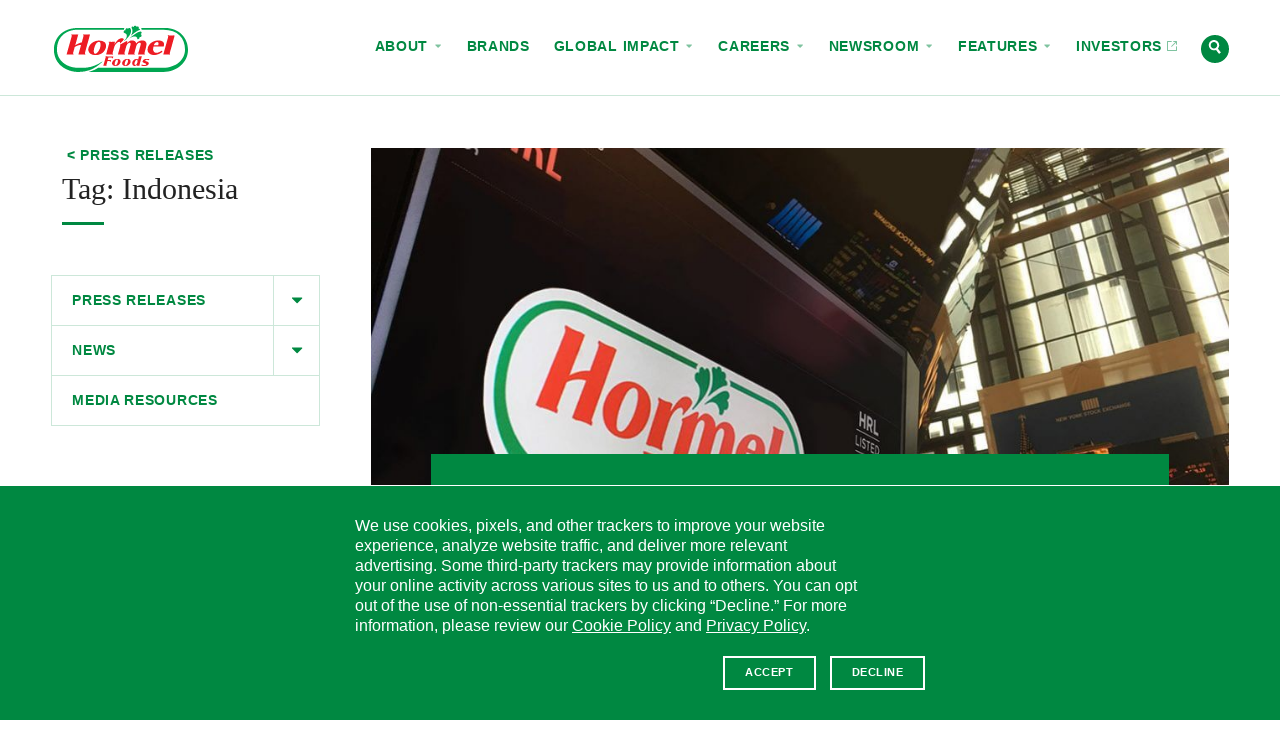

--- FILE ---
content_type: text/html; charset=UTF-8
request_url: https://www.hormelfoods.com/newsroom/press-releases/tag/indonesia/
body_size: 21892
content:
<!doctype html>
<!--[if IEMobile 7 ]>    <html class="no-js iem7" lang="en-US"> <![endif]-->
<!--[if lt IE 7]> <html class="no-js lt-ie10 lt-ie9 lt-ie8 lt-ie7" lang="en-US"> <![endif]-->
<!--[if IE 7]>    <html class="no-js lt-ie10 lt-ie9 lt-ie8" lang="en-US"> <![endif]-->
<!--[if IE 8]>    <html class="no-js lt-ie10 lt-ie9" lang="en-US"> <![endif]-->
<!--[if IE 9]>    <html class="no-js lt-ie10 lt-ie10" lang="en-US"> <![endif]-->
<!--[if gt IE 8|(gt IEMobile 7)|!(IEMobile)]><!--> <html class="no-js" lang="en-US"> <!--<![endif]-->
<head>
  <meta charset="UTF-8" />

  

  <meta http-equiv="cleartype" content="on">
  <meta http-equiv="X-UA-Compatible" content="IE=edge" />
  <meta name="HandheldFriendly" content="true">
  <meta name="MobileOptimized" content="width">

  <meta name="format-detection" content="telephone=no">
  <meta name="msapplication-tap-highlight" content="no" />
  <meta name="viewport" content="width=device-width,initial-scale=1.0" />

  <meta name="theme-color" content="#008841">

  <link rel="shortcut icon" href="https://www.hormelfoods.com/wp-content/themes/hormel-foods/img/favicon.ico">

  <meta name='robots' content='noindex, follow' />
	<style>img:is([sizes="auto" i], [sizes^="auto," i]) { contain-intrinsic-size: 3000px 1500px }</style>
	
	<!-- This site is optimized with the Yoast SEO Premium plugin v26.7 (Yoast SEO v26.7) - https://yoast.com/wordpress/plugins/seo/ -->
	<title>Indonesia Archives - Hormel Foods</title>
	<meta property="og:locale" content="en_US" />
	<meta property="og:type" content="article" />
	<meta property="og:url" content="https://www.hormelfoods.com/post_tag/indonesia/" />
	<meta property="og:site_name" content="Hormel Foods" />
	<meta property="og:image" content="https://www.hormelfoods.com/wp-content/uploads/hormel-foods-share-1.jpg" />
	<meta property="og:image:width" content="1200" />
	<meta property="og:image:height" content="1200" />
	<meta property="og:image:type" content="image/jpeg" />
	<meta name="twitter:card" content="summary_large_image" />
	<script type="application/ld+json" class="yoast-schema-graph">{"@context":"https://schema.org","@graph":[{"@type":"NewsArticle","@id":"https://www.hormelfoods.com/post_tag/indonesia/","url":"https://www.hormelfoods.com/post_tag/indonesia/","name":"Indonesia Archives - Hormel Foods","isPartOf":{"@id":"https://www.hormelfoods.com/#website"},"breadcrumb":{"@id":"https://www.hormelfoods.com/post_tag/indonesia/#breadcrumb"},"inLanguage":"en-US","headline":"Hormel Foods Announces Minority Investment in Garudafood","datePublished":"2022-12-15T21:03:45+00:00","dateModified":"2022-12-15T21:03:45+00:00"},{"@type":"BreadcrumbList","@id":"https://www.hormelfoods.com/post_tag/indonesia/#breadcrumb","itemListElement":[{"@type":"ListItem","position":1,"name":"Home","item":"https://www.hormelfoods.com/"},{"@type":"ListItem","position":2,"name":"Indonesia"}]},{"@type":"WebSite","@id":"https://www.hormelfoods.com/#website","url":"https://www.hormelfoods.com/","name":"Hormel Foods","description":"","publisher":{"@id":"https://www.hormelfoods.com/#organization"},"potentialAction":[{"@type":"SearchAction","target":{"@type":"EntryPoint","urlTemplate":"https://www.hormelfoods.com/?s={search_term_string}"},"query-input":{"@type":"PropertyValueSpecification","valueRequired":true,"valueName":"search_term_string"}}],"inLanguage":"en-US"},{"@type":"Organization","@id":"https://www.hormelfoods.com/#organization","name":"Hormel Foods Corporation","url":"https://www.hormelfoods.com/","logo":{"@type":"ImageObject","inLanguage":"en-US","@id":"https://www.hormelfoods.com/#/schema/logo/image/","url":"https://www.hormelfoods.com/wp-content/uploads/Newsroom_Hormel-Foods-Logo.jpg","contentUrl":"https://www.hormelfoods.com/wp-content/uploads/Newsroom_Hormel-Foods-Logo.jpg","width":1110,"height":620,"caption":"Hormel Foods Corporation"},"image":{"@id":"https://www.hormelfoods.com/#/schema/logo/image/"}}]}</script>
	<!-- / Yoast SEO Premium plugin. -->


<link rel='dns-prefetch' href='//scripts.hormel.com' />
<link rel='dns-prefetch' href='//www.google.com' />
<style id='classic-theme-styles-inline-css' type='text/css'>
/*! This file is auto-generated */
.wp-block-button__link{color:#fff;background-color:#32373c;border-radius:9999px;box-shadow:none;text-decoration:none;padding:calc(.667em + 2px) calc(1.333em + 2px);font-size:1.125em}.wp-block-file__button{background:#32373c;color:#fff;text-decoration:none}
</style>
<style id='global-styles-inline-css' type='text/css'>
:root{--wp--preset--aspect-ratio--square: 1;--wp--preset--aspect-ratio--4-3: 4/3;--wp--preset--aspect-ratio--3-4: 3/4;--wp--preset--aspect-ratio--3-2: 3/2;--wp--preset--aspect-ratio--2-3: 2/3;--wp--preset--aspect-ratio--16-9: 16/9;--wp--preset--aspect-ratio--9-16: 9/16;--wp--preset--color--black: #000000;--wp--preset--color--cyan-bluish-gray: #abb8c3;--wp--preset--color--white: #ffffff;--wp--preset--color--pale-pink: #f78da7;--wp--preset--color--vivid-red: #cf2e2e;--wp--preset--color--luminous-vivid-orange: #ff6900;--wp--preset--color--luminous-vivid-amber: #fcb900;--wp--preset--color--light-green-cyan: #7bdcb5;--wp--preset--color--vivid-green-cyan: #00d084;--wp--preset--color--pale-cyan-blue: #8ed1fc;--wp--preset--color--vivid-cyan-blue: #0693e3;--wp--preset--color--vivid-purple: #9b51e0;--wp--preset--gradient--vivid-cyan-blue-to-vivid-purple: linear-gradient(135deg,rgba(6,147,227,1) 0%,rgb(155,81,224) 100%);--wp--preset--gradient--light-green-cyan-to-vivid-green-cyan: linear-gradient(135deg,rgb(122,220,180) 0%,rgb(0,208,130) 100%);--wp--preset--gradient--luminous-vivid-amber-to-luminous-vivid-orange: linear-gradient(135deg,rgba(252,185,0,1) 0%,rgba(255,105,0,1) 100%);--wp--preset--gradient--luminous-vivid-orange-to-vivid-red: linear-gradient(135deg,rgba(255,105,0,1) 0%,rgb(207,46,46) 100%);--wp--preset--gradient--very-light-gray-to-cyan-bluish-gray: linear-gradient(135deg,rgb(238,238,238) 0%,rgb(169,184,195) 100%);--wp--preset--gradient--cool-to-warm-spectrum: linear-gradient(135deg,rgb(74,234,220) 0%,rgb(151,120,209) 20%,rgb(207,42,186) 40%,rgb(238,44,130) 60%,rgb(251,105,98) 80%,rgb(254,248,76) 100%);--wp--preset--gradient--blush-light-purple: linear-gradient(135deg,rgb(255,206,236) 0%,rgb(152,150,240) 100%);--wp--preset--gradient--blush-bordeaux: linear-gradient(135deg,rgb(254,205,165) 0%,rgb(254,45,45) 50%,rgb(107,0,62) 100%);--wp--preset--gradient--luminous-dusk: linear-gradient(135deg,rgb(255,203,112) 0%,rgb(199,81,192) 50%,rgb(65,88,208) 100%);--wp--preset--gradient--pale-ocean: linear-gradient(135deg,rgb(255,245,203) 0%,rgb(182,227,212) 50%,rgb(51,167,181) 100%);--wp--preset--gradient--electric-grass: linear-gradient(135deg,rgb(202,248,128) 0%,rgb(113,206,126) 100%);--wp--preset--gradient--midnight: linear-gradient(135deg,rgb(2,3,129) 0%,rgb(40,116,252) 100%);--wp--preset--font-size--small: 13px;--wp--preset--font-size--medium: 20px;--wp--preset--font-size--large: 36px;--wp--preset--font-size--x-large: 42px;--wp--preset--spacing--20: 0.44rem;--wp--preset--spacing--30: 0.67rem;--wp--preset--spacing--40: 1rem;--wp--preset--spacing--50: 1.5rem;--wp--preset--spacing--60: 2.25rem;--wp--preset--spacing--70: 3.38rem;--wp--preset--spacing--80: 5.06rem;--wp--preset--shadow--natural: 6px 6px 9px rgba(0, 0, 0, 0.2);--wp--preset--shadow--deep: 12px 12px 50px rgba(0, 0, 0, 0.4);--wp--preset--shadow--sharp: 6px 6px 0px rgba(0, 0, 0, 0.2);--wp--preset--shadow--outlined: 6px 6px 0px -3px rgba(255, 255, 255, 1), 6px 6px rgba(0, 0, 0, 1);--wp--preset--shadow--crisp: 6px 6px 0px rgba(0, 0, 0, 1);}:where(.is-layout-flex){gap: 0.5em;}:where(.is-layout-grid){gap: 0.5em;}body .is-layout-flex{display: flex;}.is-layout-flex{flex-wrap: wrap;align-items: center;}.is-layout-flex > :is(*, div){margin: 0;}body .is-layout-grid{display: grid;}.is-layout-grid > :is(*, div){margin: 0;}:where(.wp-block-columns.is-layout-flex){gap: 2em;}:where(.wp-block-columns.is-layout-grid){gap: 2em;}:where(.wp-block-post-template.is-layout-flex){gap: 1.25em;}:where(.wp-block-post-template.is-layout-grid){gap: 1.25em;}.has-black-color{color: var(--wp--preset--color--black) !important;}.has-cyan-bluish-gray-color{color: var(--wp--preset--color--cyan-bluish-gray) !important;}.has-white-color{color: var(--wp--preset--color--white) !important;}.has-pale-pink-color{color: var(--wp--preset--color--pale-pink) !important;}.has-vivid-red-color{color: var(--wp--preset--color--vivid-red) !important;}.has-luminous-vivid-orange-color{color: var(--wp--preset--color--luminous-vivid-orange) !important;}.has-luminous-vivid-amber-color{color: var(--wp--preset--color--luminous-vivid-amber) !important;}.has-light-green-cyan-color{color: var(--wp--preset--color--light-green-cyan) !important;}.has-vivid-green-cyan-color{color: var(--wp--preset--color--vivid-green-cyan) !important;}.has-pale-cyan-blue-color{color: var(--wp--preset--color--pale-cyan-blue) !important;}.has-vivid-cyan-blue-color{color: var(--wp--preset--color--vivid-cyan-blue) !important;}.has-vivid-purple-color{color: var(--wp--preset--color--vivid-purple) !important;}.has-black-background-color{background-color: var(--wp--preset--color--black) !important;}.has-cyan-bluish-gray-background-color{background-color: var(--wp--preset--color--cyan-bluish-gray) !important;}.has-white-background-color{background-color: var(--wp--preset--color--white) !important;}.has-pale-pink-background-color{background-color: var(--wp--preset--color--pale-pink) !important;}.has-vivid-red-background-color{background-color: var(--wp--preset--color--vivid-red) !important;}.has-luminous-vivid-orange-background-color{background-color: var(--wp--preset--color--luminous-vivid-orange) !important;}.has-luminous-vivid-amber-background-color{background-color: var(--wp--preset--color--luminous-vivid-amber) !important;}.has-light-green-cyan-background-color{background-color: var(--wp--preset--color--light-green-cyan) !important;}.has-vivid-green-cyan-background-color{background-color: var(--wp--preset--color--vivid-green-cyan) !important;}.has-pale-cyan-blue-background-color{background-color: var(--wp--preset--color--pale-cyan-blue) !important;}.has-vivid-cyan-blue-background-color{background-color: var(--wp--preset--color--vivid-cyan-blue) !important;}.has-vivid-purple-background-color{background-color: var(--wp--preset--color--vivid-purple) !important;}.has-black-border-color{border-color: var(--wp--preset--color--black) !important;}.has-cyan-bluish-gray-border-color{border-color: var(--wp--preset--color--cyan-bluish-gray) !important;}.has-white-border-color{border-color: var(--wp--preset--color--white) !important;}.has-pale-pink-border-color{border-color: var(--wp--preset--color--pale-pink) !important;}.has-vivid-red-border-color{border-color: var(--wp--preset--color--vivid-red) !important;}.has-luminous-vivid-orange-border-color{border-color: var(--wp--preset--color--luminous-vivid-orange) !important;}.has-luminous-vivid-amber-border-color{border-color: var(--wp--preset--color--luminous-vivid-amber) !important;}.has-light-green-cyan-border-color{border-color: var(--wp--preset--color--light-green-cyan) !important;}.has-vivid-green-cyan-border-color{border-color: var(--wp--preset--color--vivid-green-cyan) !important;}.has-pale-cyan-blue-border-color{border-color: var(--wp--preset--color--pale-cyan-blue) !important;}.has-vivid-cyan-blue-border-color{border-color: var(--wp--preset--color--vivid-cyan-blue) !important;}.has-vivid-purple-border-color{border-color: var(--wp--preset--color--vivid-purple) !important;}.has-vivid-cyan-blue-to-vivid-purple-gradient-background{background: var(--wp--preset--gradient--vivid-cyan-blue-to-vivid-purple) !important;}.has-light-green-cyan-to-vivid-green-cyan-gradient-background{background: var(--wp--preset--gradient--light-green-cyan-to-vivid-green-cyan) !important;}.has-luminous-vivid-amber-to-luminous-vivid-orange-gradient-background{background: var(--wp--preset--gradient--luminous-vivid-amber-to-luminous-vivid-orange) !important;}.has-luminous-vivid-orange-to-vivid-red-gradient-background{background: var(--wp--preset--gradient--luminous-vivid-orange-to-vivid-red) !important;}.has-very-light-gray-to-cyan-bluish-gray-gradient-background{background: var(--wp--preset--gradient--very-light-gray-to-cyan-bluish-gray) !important;}.has-cool-to-warm-spectrum-gradient-background{background: var(--wp--preset--gradient--cool-to-warm-spectrum) !important;}.has-blush-light-purple-gradient-background{background: var(--wp--preset--gradient--blush-light-purple) !important;}.has-blush-bordeaux-gradient-background{background: var(--wp--preset--gradient--blush-bordeaux) !important;}.has-luminous-dusk-gradient-background{background: var(--wp--preset--gradient--luminous-dusk) !important;}.has-pale-ocean-gradient-background{background: var(--wp--preset--gradient--pale-ocean) !important;}.has-electric-grass-gradient-background{background: var(--wp--preset--gradient--electric-grass) !important;}.has-midnight-gradient-background{background: var(--wp--preset--gradient--midnight) !important;}.has-small-font-size{font-size: var(--wp--preset--font-size--small) !important;}.has-medium-font-size{font-size: var(--wp--preset--font-size--medium) !important;}.has-large-font-size{font-size: var(--wp--preset--font-size--large) !important;}.has-x-large-font-size{font-size: var(--wp--preset--font-size--x-large) !important;}
:where(.wp-block-post-template.is-layout-flex){gap: 1.25em;}:where(.wp-block-post-template.is-layout-grid){gap: 1.25em;}
:where(.wp-block-columns.is-layout-flex){gap: 2em;}:where(.wp-block-columns.is-layout-grid){gap: 2em;}
:root :where(.wp-block-pullquote){font-size: 1.5em;line-height: 1.6;}
</style>
<link rel='stylesheet' id='main-styles-css' href='https://www.hormelfoods.com/wp-content/themes/hormel-foods/style.1768255936.css' type='text/css' media='screen' />
<link rel='stylesheet' id='print-styles-css' href='https://www.hormelfoods.com/wp-content/themes/hormel-foods/print-style.1768255936.css' type='text/css' media='print' />
<script type="text/javascript" id="js-head-js-before">
/* <![CDATA[ */
var googleMapsKey = "AIzaSyCBePSXEVqN98PJlR7zKXT9sPylQD5hGZY";
var themeUrl = "https://www.hormelfoods.com/wp-content/themes/hormel-foods";
var searchUrl = "https://www.hormelfoods.com/search/";
/* ]]> */
</script>
<script type="text/javascript" src="https://www.hormelfoods.com/wp-content/themes/hormel-foods/js/js-head.1768255936.js" id="js-head-js"></script>
<script type="text/javascript" id="js-head-js-after">
/* <![CDATA[ */
    if (!window.HormelFoods) {
      window.HormelFoods = {
        plugins: [],
        settings: {},
      };
    }
    window.HormelFoods.settings.fontsConfig = {"NationalRegular":{},"NationalRegularItalic":{},"NationalLight":{},"NationalLightItalic":{},"TiemposRegular":{},"TiemposRegularItalic":{},"TiemposSemibold":{},"TiemposSemiboldItalic":{}};
    document.dispatchEvent(new Event("hormelfoods:fontsConfigLoaded"));
/* ]]> */
</script>
<script type="text/javascript" src="https://scripts.hormel.com/js/gdpr-v3.js" id="gdpr-js"></script>
<script type="text/javascript" id="gdpr-js-after">
/* <![CDATA[ */
            window.jQuery(function () {
                window.gdprPageSetup({
                        prepScriptLocation: "https://scripts.hormel.com/js/prep-script.js"
                        , scriptLocation: "https://scripts.hormel.com/js/cookies-script-v3.js"
                        , gtmNumber: "GTM-M68V6WH"
                        , cookieTypes: [
                            {
                                name: "all",
                                label: "All Site Cookies"
                            }
                        ]
                        , cookieIndicator: '<div class="cookie-indicator">' + '<img class="accepted" src="' + themeUrl + '/img/gdpr-accepted.png" title="You are opted in to our cookies - click to change"/><img title="You are opted out of our cookies - click to change" class="declined" src="' + themeUrl + '/img/gdpr-declined.png" />' + '</div>'
                })
            })
          
/* ]]> */
</script>
<link rel="https://api.w.org/" href="https://www.hormelfoods.com/wp-json/" />
  </head>
<body class="archive tag tag-indonesia tag-11864 wp-theme-hormel-foods page-template page-template-newsroom_landing has-fixed-header has-side-subnav">


<div class="site-container" id="top">
  <a class="visuallyhidden" href="#content" title="Skip to content">Skip to content</a>
<header class="site-header js-site-header">
  <!--[if lt IE 9]>
    <div class="c-announcement " role="note" data-announcement-id="browse-happy">
  <a href="http://outdatedbrowser.com" class="c-announcement__link">
    <div class="c-announcement__content-container">
              <div class="c-announcement__prefix">
          Notice        </div>
      
      <div class="c-announcement__title" target="_blank">
        You are using an outdated browser. Please upgrade your browser to improve your <span class="nowrap" role="text">experience.            <div class="c-announcement__arrow-icon icon">
              <div class="icon__img grunticon-arrow-right" data-grunticon-embed></div>
              <span class="text-replace"></span>
            </div></span>      </div>
              <div class="c-announcement__close-button">
          <div class="c-announcement__close-icon icon">
            <div class="icon__img grunticon-close" data-grunticon-embed></div>
            <span class="text-replace">Hide</span>
          </div>
        </div>
          </div>
  </a>
</div>

  <![endif]-->
  
  <div class="site-header__wipe-bg"></div>

  <div class="site-header__content-container">

    <div class="site-header__logo">
      <a href="https://www.hormelfoods.com/" rel="home" class="site-header__logo-link">
        <div class="icon icon--hormelfoods-logo site-header__logo-icon">
          <div class="icon__img grunticon-hormelfoods-logo" data-grunticon-embed></div>
          <span class="text-replace">Hormel Foods</span>
        </div>
        <div class="icon icon--sprig site-header__logo-icon-alt">
          <div class="icon__img grunticon-sprig" data-grunticon-embed></div>
          <span class="text-replace">Hormel Foods</span>
        </div>
      </a>
    </div>

    <div class="c-nav-toggle c-nav-toggle--is-closed c-nav-toggle--no-top-pad js-nav-toggle" data-nav-toggle-target=".js-site-header-navs" data-nav-toggle-type="modal" data-nav-toggle-escToClose="true" aria-hidden="false">
      <a href="#" class="c-nav-toggle__link" title="(click to expand)">
        <div class="icon icon--menu">
          <div class="icon__img grunticon-menu" data-grunticon-embed data-grunticon-icons='{"expand": "menu", "collapse": "close"}'></div>
          <span class="text-replace">Menu</span>
        </div>
      </a>
    </div>

    <div class="site-header__navs site-header__navs--is-closed site-header__navs--inline js-site-header-navs" data-nav-close-class="site-header__navs--is-closed">
      <div class="c-site-switcher">
  <div class="c-site-switcher__label">Our Sites</div>
  <div class="c-site-switcher__selector">
    <a href="#" class="c-site-switcher__selected js-nav-toggle" data-nav-toggle-next-target=".c-site-switcher__dropdown" data-nav-toggle-autoClose>
      Corporate      <div class="c-site-switcher__arrow-icon icon icon--caret-down">
        <div class="icon__img grunticon-caret-down" data-grunticon-embed data-grunticon-icons='{"expand": "caret-down", "collapse": "caret-up"}'></div>
        <span class="text-replace">Select site</span>
      </div>
    </a>
    <ul class="c-site-switcher__dropdown c-site-switcher__dropdown--is-closed" data-nav-close-class="c-site-switcher__dropdown--is-closed">
            <li class="c-site-switcher__item c-site-switcher__item--active">
        <a href="http://hormelfoods.com" class="c-site-switcher__link" target="_blank">Corporate          <span class="c-site-switcher__url">hormelfoods.com</span>
        </a>
      </li>
            <li class="c-site-switcher__item">
        <a href="http://hormelfoodservice.com" class="c-site-switcher__link" target="_blank">Foodservice          <span class="c-site-switcher__url">hormelfoodservice.com</span>
        </a>
      </li>
            <li class="c-site-switcher__item">
        <a href="http://hormelinternationalfoodservice.com" class="c-site-switcher__link" target="_blank">Foodservice Intl.           <span class="c-site-switcher__url">hormelinternationalfoodservice.com</span>
        </a>
      </li>
            <li class="c-site-switcher__item">
        <a href="http://hormel.com" class="c-site-switcher__link" target="_blank">HORMEL® Brand          <span class="c-site-switcher__url">hormel.com</span>
        </a>
      </li>
            <li class="c-site-switcher__item">
        <a href="http://jennieo.com" class="c-site-switcher__link" target="_blank">JENNIE-O® Brand          <span class="c-site-switcher__url">jennieo.com</span>
        </a>
      </li>
          </ul>
  </div>
</div>

      <div class="site-header__nav-row js-nav-row">
        <div class="c-nav c-nav--primary " role="navigation" aria-label="Site Navigation" aria-hidden="true">
  <nav class="c-nav__nav">
    <ul class="c-nav__list c-nav__list--depth-1" id="primary-nav" role="menubar"><li id="menu-item-1155" class="menu-item menu-item-type-post_type menu-item-object-page menu-item-has-children menu-item-1155 menu-item menu-item-type-post_type menu-item-object-page menu-item-has-children menu-item-1155 c-nav__item c-nav__item--depth-1" role="none"><a href="https://www.hormelfoods.com/about/" role="menuitem" tabindex="-1" aria-haspopup="true" aria-expanded="false" class=" c-nav__link c-nav__link--depth-1">About
<span class="c-nav__icon--subnav-toggle icon">
  <span class="icon__img grunticon-caret-down" data-grunticon-embed data-grunticon-icons='{"expand": "caret-down", "collapse": "caret-up"}' aria-hidden="true"></span>
</span></a><div class="sub-menu c-nav__submenu">
  <div class="c-nav__submenu-meta">
    <a href="#" class="c-nav__submenu-back-link">
      <span class="icon">
        <span class="icon__img grunticon-caret-left" data-grunticon-embed aria-hidden="true"></span>
      </span>
      Back to Topics
    </a>
    <div class="c-nav__submenu-title-holder">
      <a href="https://www.hormelfoods.com/about/" class="c-nav__submenu-title">
        <span class="nowrap" role="text">About            <div class="c-nav__submenu-title__icon icon">
              <div class="icon__img grunticon grunticon-arrow-right" data-grunticon-embed></div>
            </div></span>      </a>
    </div>
      </div>

  <ul class="c-nav__list--depth-2" role="menu" aria-label="About">
	<li id="menu-item-34774" class="menu-item menu-item-type-post_type menu-item-object-page menu-item-34774 menu-item menu-item-type-post_type menu-item-object-page menu-item-34774 c-nav__item c-nav__item--depth-2" role="none"><a href="https://www.hormelfoods.com/about/" role="menuitem" tabindex="-1" class=" c-nav__link c-nav__link--depth-2">Overview</a></li>
	<li id="menu-item-34803" class="menu-item menu-item-type-post_type menu-item-object-page menu-item-34803 menu-item menu-item-type-post_type menu-item-object-page menu-item-34803 c-nav__item c-nav__item--depth-2" role="none"><a href="https://www.hormelfoods.com/about/our-values/" role="menuitem" tabindex="-1" class=" c-nav__link c-nav__link--depth-2">Our Values</a></li>
	<li id="menu-item-53087" class="menu-item menu-item-type-post_type menu-item-object-page menu-item-53087 menu-item menu-item-type-post_type menu-item-object-page menu-item-53087 c-nav__item c-nav__item--depth-2" role="none"><a href="https://www.hormelfoods.com/about/leadership/" role="menuitem" tabindex="-1" class=" c-nav__link c-nav__link--depth-2">Leadership</a></li>
	<li id="menu-item-43746" class="menu-item menu-item-type-post_type menu-item-object-page menu-item-43746 menu-item menu-item-type-post_type menu-item-object-page menu-item-43746 c-nav__item c-nav__item--depth-2" role="none"><a href="https://www.hormelfoods.com/innovation/" role="menuitem" tabindex="-1" class=" c-nav__link c-nav__link--depth-2">Innovation</a></li>
	<li id="menu-item-34777" class="menu-item menu-item-type-post_type menu-item-object-page menu-item-34777 menu-item menu-item-type-post_type menu-item-object-page menu-item-34777 c-nav__item c-nav__item--depth-2" role="none"><a href="https://www.hormelfoods.com/about/inclusion-and-belonging/" role="menuitem" tabindex="-1" class=" c-nav__link c-nav__link--depth-2">Inclusion and Belonging</a></li>
	<li id="menu-item-34776" class="menu-item menu-item-type-post_type menu-item-object-page menu-item-34776 menu-item menu-item-type-post_type menu-item-object-page menu-item-34776 c-nav__item c-nav__item--depth-2" role="none"><a href="https://www.hormelfoods.com/about/our-history/" role="menuitem" tabindex="-1" class=" c-nav__link c-nav__link--depth-2">Our History</a></li>
</ul></div>
</li>
<li id="menu-item-1154" class="menu-item menu-item-type-post_type menu-item-object-page menu-item-1154 menu-item menu-item-type-post_type menu-item-object-page menu-item-1154 c-nav__item c-nav__item--depth-1" role="none"><a href="https://www.hormelfoods.com/brands/" role="menuitem" tabindex="-1" class=" c-nav__link c-nav__link--depth-1">Brands</a></li>
<li id="menu-item-47809" class="menu-item menu-item-type-post_type menu-item-object-page menu-item-has-children menu-item-47809 menu-item menu-item-type-post_type menu-item-object-page menu-item-has-children menu-item-47809 c-nav__item c-nav__item--depth-1" role="none"><a href="https://www.hormelfoods.com/global-impact/" role="menuitem" tabindex="-1" aria-haspopup="true" aria-expanded="false" class=" c-nav__link c-nav__link--depth-1">Global Impact
<span class="c-nav__icon--subnav-toggle icon">
  <span class="icon__img grunticon-caret-down" data-grunticon-embed data-grunticon-icons='{"expand": "caret-down", "collapse": "caret-up"}' aria-hidden="true"></span>
</span></a><div class="sub-menu c-nav__submenu">
  <div class="c-nav__submenu-meta">
    <a href="#" class="c-nav__submenu-back-link">
      <span class="icon">
        <span class="icon__img grunticon-caret-left" data-grunticon-embed aria-hidden="true"></span>
      </span>
      Back to Topics
    </a>
    <div class="c-nav__submenu-title-holder">
      <a href="https://www.hormelfoods.com/global-impact/" class="c-nav__submenu-title">
        Global <span class="nowrap" role="text">Impact            <div class="c-nav__submenu-title__icon icon">
              <div class="icon__img grunticon grunticon-arrow-right" data-grunticon-embed></div>
            </div></span>      </a>
    </div>
          <a href="https://www.hormelfoods.com/wp-content/uploads/Hormel-Foods-2024-Global-Impact-Report.pdf" class="c-nav__submenu-cta button button-primary button--reversed button--icon" >
        Global Impact Report                  <div class="c-nav__icon--item icon">
            <div class="icon__img grunticon-download" data-grunticon-embed></div>
          </div>
              </a>
      </div>

  <ul class="c-nav__list--depth-2" role="menu" aria-label="Global Impact">
	<li id="menu-item-47810" class="menu-item menu-item-type-post_type menu-item-object-page menu-item-47810 menu-item menu-item-type-post_type menu-item-object-page menu-item-47810 c-nav__item c-nav__item--depth-2" role="none"><a href="https://www.hormelfoods.com/global-impact/" role="menuitem" tabindex="-1" class=" c-nav__link c-nav__link--depth-2">Overview</a></li>
	<li id="menu-item-47903" class="menu-item menu-item-type-post_type menu-item-object-page menu-item-47903 menu-item menu-item-type-post_type menu-item-object-page menu-item-47903 c-nav__item c-nav__item--depth-2" role="none"><a href="https://www.hormelfoods.com/global-impact/planet/" role="menuitem" tabindex="-1" class=" c-nav__link c-nav__link--depth-2">Planet</a></li>
	<li id="menu-item-47904" class="menu-item menu-item-type-post_type menu-item-object-page menu-item-47904 menu-item menu-item-type-post_type menu-item-object-page menu-item-47904 c-nav__item c-nav__item--depth-2" role="none"><a href="https://www.hormelfoods.com/global-impact/society/" role="menuitem" tabindex="-1" class=" c-nav__link c-nav__link--depth-2">Society</a></li>
	<li id="menu-item-47905" class="menu-item menu-item-type-post_type menu-item-object-page menu-item-47905 menu-item menu-item-type-post_type menu-item-object-page menu-item-47905 c-nav__item c-nav__item--depth-2" role="none"><a href="https://www.hormelfoods.com/global-impact/governance/" role="menuitem" tabindex="-1" class=" c-nav__link c-nav__link--depth-2">Governance</a></li>
	<li id="menu-item-54351" class="menu-item menu-item-type-post_type menu-item-object-page menu-item-54351 menu-item menu-item-type-post_type menu-item-object-page menu-item-54351 c-nav__item c-nav__item--depth-2" role="none"><a href="https://www.hormelfoods.com/global-impact/good-feeds-us-all/" role="menuitem" tabindex="-1" class=" c-nav__link c-nav__link--depth-2">Good Feeds Us All</a></li>
	<li id="menu-item-47813" class="menu-item menu-item-type-post_type menu-item-object-page menu-item-47813 menu-item menu-item-type-post_type menu-item-object-page menu-item-47813 c-nav__item c-nav__item--depth-2" role="none"><a href="https://www.hormelfoods.com/global-impact/global-impact-reporting/" role="menuitem" tabindex="-1" class=" c-nav__link c-nav__link--depth-2">Global Impact Reporting</a></li>
</ul></div>
</li>
<li id="menu-item-1157" class="menu-item menu-item-type-post_type menu-item-object-page menu-item-has-children menu-item-1157 menu-item menu-item-type-post_type menu-item-object-page menu-item-has-children menu-item-1157 c-nav__item c-nav__item--depth-1" role="none"><a href="https://www.hormelfoods.com/careers/" role="menuitem" tabindex="-1" aria-haspopup="true" aria-expanded="false" class=" c-nav__link c-nav__link--depth-1">Careers
<span class="c-nav__icon--subnav-toggle icon">
  <span class="icon__img grunticon-caret-down" data-grunticon-embed data-grunticon-icons='{"expand": "caret-down", "collapse": "caret-up"}' aria-hidden="true"></span>
</span></a><div class="sub-menu c-nav__submenu">
  <div class="c-nav__submenu-meta">
    <a href="#" class="c-nav__submenu-back-link">
      <span class="icon">
        <span class="icon__img grunticon-caret-left" data-grunticon-embed aria-hidden="true"></span>
      </span>
      Back to Topics
    </a>
    <div class="c-nav__submenu-title-holder">
      <a href="https://www.hormelfoods.com/careers/" class="c-nav__submenu-title">
        <span class="nowrap" role="text">Careers            <div class="c-nav__submenu-title__icon icon">
              <div class="icon__img grunticon grunticon-arrow-right" data-grunticon-embed></div>
            </div></span>      </a>
    </div>
          <a href="https://ekkh.fa.us2.oraclecloud.com/hcmUI/CandidateExperience/en/sites/CX_2002" class="c-nav__submenu-cta button button-primary button--reversed button--icon"  target="_blank">
        Apply Now                  <div class="c-nav__icon--item icon">
            <div class="icon__img grunticon-external-link" data-grunticon-embed></div>
          </div>
              </a>
      </div>

  <ul class="c-nav__list--depth-2" role="menu" aria-label="Careers">
	<li id="menu-item-34782" class="menu-item menu-item-type-post_type menu-item-object-page menu-item-34782 menu-item menu-item-type-post_type menu-item-object-page menu-item-34782 c-nav__item c-nav__item--depth-2" role="none"><a href="https://www.hormelfoods.com/careers/" role="menuitem" tabindex="-1" class=" c-nav__link c-nav__link--depth-2">Overview</a></li>
	<li id="menu-item-34783" class="menu-item menu-item-type-post_type menu-item-object-page menu-item-34783 menu-item menu-item-type-post_type menu-item-object-page menu-item-34783 c-nav__item c-nav__item--depth-2" role="none"><a href="https://www.hormelfoods.com/careers/our-culture/" role="menuitem" tabindex="-1" class=" c-nav__link c-nav__link--depth-2">Our Culture</a></li>
	<li id="menu-item-34784" class="menu-item menu-item-type-post_type menu-item-object-page menu-item-34784 menu-item menu-item-type-post_type menu-item-object-page menu-item-34784 c-nav__item c-nav__item--depth-2" role="none"><a href="https://www.hormelfoods.com/careers/career-center/" role="menuitem" tabindex="-1" class=" c-nav__link c-nav__link--depth-2">Working at Hormel Foods</a></li>
	<li id="menu-item-34798" class="menu-item menu-item-type-post_type menu-item-object-page menu-item-34798 menu-item menu-item-type-post_type menu-item-object-page menu-item-34798 c-nav__item c-nav__item--depth-2" role="none"><a href="https://www.hormelfoods.com/careers/our-culture/military-recruitment/" role="menuitem" tabindex="-1" class=" c-nav__link c-nav__link--depth-2">Military Recruitment</a></li>
	<li id="menu-item-53390" class="menu-item menu-item-type-post_type menu-item-object-page menu-item-53390 menu-item menu-item-type-post_type menu-item-object-page menu-item-53390 c-nav__item c-nav__item--depth-2" role="none"><a href="https://www.hormelfoods.com/careers/your-candidate-journey/meet-our-recruiting-team/" role="menuitem" tabindex="-1" class=" c-nav__link c-nav__link--depth-2">Meet Our Recruiting Team</a></li>
</ul></div>
</li>
<li id="menu-item-349" class="menu-item menu-item-type-post_type menu-item-object-page menu-item-has-children menu-item-349 menu-item menu-item-type-post_type menu-item-object-page menu-item-has-children menu-item-349 c-nav__item c-nav__item--depth-1" role="none"><a href="https://www.hormelfoods.com/newsroom/" role="menuitem" tabindex="-1" aria-haspopup="true" aria-expanded="false" class=" c-nav__link c-nav__link--depth-1">Newsroom
<span class="c-nav__icon--subnav-toggle icon">
  <span class="icon__img grunticon-caret-down" data-grunticon-embed data-grunticon-icons='{"expand": "caret-down", "collapse": "caret-up"}' aria-hidden="true"></span>
</span></a><div class="sub-menu c-nav__submenu">
  <div class="c-nav__submenu-meta">
    <a href="#" class="c-nav__submenu-back-link">
      <span class="icon">
        <span class="icon__img grunticon-caret-left" data-grunticon-embed aria-hidden="true"></span>
      </span>
      Back to Topics
    </a>
    <div class="c-nav__submenu-title-holder">
      <a href="https://www.hormelfoods.com/newsroom/" class="c-nav__submenu-title">
        <span class="nowrap" role="text">Newsroom            <div class="c-nav__submenu-title__icon icon">
              <div class="icon__img grunticon grunticon-arrow-right" data-grunticon-embed></div>
            </div></span>      </a>
    </div>
      </div>

  <ul class="c-nav__list--depth-2" role="menu" aria-label="Newsroom">
	<li id="menu-item-34790" class="menu-item menu-item-type-post_type menu-item-object-page menu-item-34790 menu-item menu-item-type-post_type menu-item-object-page menu-item-34790 c-nav__item c-nav__item--depth-2" role="none"><a href="https://www.hormelfoods.com/newsroom/" role="menuitem" tabindex="-1" class=" c-nav__link c-nav__link--depth-2">Overview</a></li>
	<li id="menu-item-34793" class="menu-item menu-item-type-taxonomy menu-item-object-news_type menu-item-34793 menu-item menu-item-type-taxonomy menu-item-object-news_type menu-item-34793 c-nav__item c-nav__item--depth-2" role="none"><a href="https://www.hormelfoods.com/newsroom/press-releases" role="menuitem" tabindex="-1" class=" c-nav__link c-nav__link--depth-2">Press Releases</a></li>
	<li id="menu-item-34792" class="menu-item menu-item-type-taxonomy menu-item-object-news_type menu-item-34792 menu-item menu-item-type-taxonomy menu-item-object-news_type menu-item-34792 c-nav__item c-nav__item--depth-2" role="none"><a href="https://www.hormelfoods.com/newsroom/news" role="menuitem" tabindex="-1" class=" c-nav__link c-nav__link--depth-2">News</a></li>
	<li id="menu-item-34794" class="menu-item menu-item-type-post_type menu-item-object-page menu-item-34794 menu-item menu-item-type-post_type menu-item-object-page menu-item-34794 c-nav__item c-nav__item--depth-2" role="none"><a href="https://www.hormelfoods.com/newsroom/media-resources/" role="menuitem" tabindex="-1" class=" c-nav__link c-nav__link--depth-2">Media Resources</a></li>
</ul></div>
</li>
<li id="menu-item-348" class="menu-item menu-item-type-post_type menu-item-object-page menu-item-has-children menu-item-348 menu-item menu-item-type-post_type menu-item-object-page menu-item-has-children menu-item-348 c-nav__item c-nav__item--depth-1" role="none"><a href="https://www.hormelfoods.com/inspired/" role="menuitem" tabindex="-1" aria-haspopup="true" aria-expanded="false" class=" c-nav__link c-nav__link--depth-1">Features
<span class="c-nav__icon--subnav-toggle icon">
  <span class="icon__img grunticon-caret-down" data-grunticon-embed data-grunticon-icons='{"expand": "caret-down", "collapse": "caret-up"}' aria-hidden="true"></span>
</span></a><div class="sub-menu c-nav__submenu">
  <div class="c-nav__submenu-meta">
    <a href="#" class="c-nav__submenu-back-link">
      <span class="icon">
        <span class="icon__img grunticon-caret-left" data-grunticon-embed aria-hidden="true"></span>
      </span>
      Back to Topics
    </a>
    <div class="c-nav__submenu-title-holder">
      <a href="https://www.hormelfoods.com/inspired/" class="c-nav__submenu-title">
        <span class="nowrap" role="text">Features            <div class="c-nav__submenu-title__icon icon">
              <div class="icon__img grunticon grunticon-arrow-right" data-grunticon-embed></div>
            </div></span>      </a>
    </div>
      </div>

  <ul class="c-nav__list--depth-2" role="menu" aria-label="Features">
	<li id="menu-item-47300" class="menu-item menu-item-type-post_type menu-item-object-page menu-item-47300 menu-item menu-item-type-post_type menu-item-object-page menu-item-47300 c-nav__item c-nav__item--depth-2" role="none"><a href="https://www.hormelfoods.com/inspired/" role="menuitem" tabindex="-1" class=" c-nav__link c-nav__link--depth-2">Inspired Stories</a></li>
	<li id="menu-item-47299" class="menu-item menu-item-type-post_type menu-item-object-page menu-item-47299 menu-item menu-item-type-post_type menu-item-object-page menu-item-47299 c-nav__item c-nav__item--depth-2" role="none"><a href="https://www.hormelfoods.com/recipes/" role="menuitem" tabindex="-1" class=" c-nav__link c-nav__link--depth-2">Recipes</a></li>
</ul></div>
</li>
<li id="menu-item-350" class="menu-item menu-item-type-custom menu-item-object-custom menu-item-350 menu-item menu-item-type-custom menu-item-object-custom menu-item-350 c-nav__item c-nav__item--depth-1" role="none"><a target="_blank" href="http://investor.hormelfoods.com/" role="menuitem" tabindex="-1" class=" c-nav__link c-nav__link--depth-1">Investors
<div class="c-nav__icon--item icon">
  <div class="icon__img grunticon-external-link" data-grunticon-embed></div>
  <span class="text-replace">External Link</span>
</div></a></li>
</ul>  </nav>
</div>
        <div class="c-nav c-nav--utility " role="navigation" aria-label="Primary" aria-hidden="true">
  <nav class="c-nav__nav">
    <ul class="c-nav__list" role="none">
      <li class="c-nav__item c-nav__item--search" role="none">
        <a href="https://www.hormelfoods.com/search/" class="c-nav__link c-nav__link--icon js-drawer-toggle" data-drawer-toggle-next-target=".c-search-drawer" data-drawer-toggle-activeClass="c-nav__link--active">
          <div class="icon icon--search">
            <div class="icon__img grunticon-search" data-grunticon-embed data-grunticon-icons='{"expand": "search", "collapse": "close"}'></div>
            <span class="text-replace">Search</span>
          </div>
        </a>
      </li>
    </ul>
  </nav>
</div>
      </div>
    </div>
  </div>

  <div class="c-search-drawer c-search-drawer--is-closed js-drawer js-search-drawer " data-drawer-close-class="c-search-drawer--is-closed" data-drawer-closeButtonSelector=".c-search-drawer__close-button">
  <div class="c-search-drawer__content-container">

    <div class="c-search-drawer__input-group">
      <div class="icon icon--search">
        <div class="icon__img grunticon-search" data-grunticon-embed></div>
        <span class="text-replace">Search</span>
      </div>

      <input class="c-search-drawer__input" type="text" placeholder="What are you looking for?" />
    </div>

    <a href="#" class="button button--reversed c-search-drawer__search-button">Search</a>
  </div>
</div>
</header>

<main class="site-main" id="content">
  <article>
    <div class="contain contain--partial-flex">
      <div class="sidebar group--partial-secondary">
        <header class="c-page-header  ">
  <div class="c-page-header__titles">

    <div class="c-page-header__text">
              <div class="c-page-header__section-title"><a href="https://www.hormelfoods.com/newsroom/press-releases" class="c-page-header__section-title-link">&lt; Press Releases</a></div>
      
      <h1 class="c-page-header__page-title">
        Tag: Indonesia      </h1>

      
          </div>

    
  </div>

</header>

        <div class="c-section-nav">
  <div class="c-section-nav__toggle c-nav-toggle c-nav-toggle--is-closed js-nav-toggle" data-nav-toggle-next-target=".c-section-nav__nav" aria-hidden="false">
    <a href="#" class="c-nav-toggle__link js-nav-toggle-link" title="(click to expand contents)">
      Explore This Section      <div class="icon icon--menu">
          <div class="icon__img grunticon-menu" data-grunticon-embed data-grunticon-icons='{"expand": "menu", "collapse": "close"}'></div>
          <span class="text-replace">Menu  </span>
        </div>
    </a>
  </div>

  <div class="c-section-nav__nav c-nav js-nav c-nav--is-closed " data-nav-exclusive role="navigation" aria-label="Section" aria-hidden="true">
    <nav class="c-nav__nav">
      <ul class="c-nav__list c-nav__list--depth-1">
        <li class="page_item page-item-press-releases page_item_has_children page_item page-item-press-releases page_item_has_children c-nav__item c-nav__item--depth-1 c-nav__item--has-children"><div class="c-nav__link-wrapper"><a href="https://www.hormelfoods.com/newsroom/press-releases" class="c-nav__link c-nav__link--depth-1">Press Releases</a><a href="#" class="c-nav__subnav-toggle c-nav__subnav-toggle--depth-1 c-nav__subnav-toggle--is-closed">
  <div class="c-nav__subnav-toggle-icon-wrapper">
    <div class="icon icon--subnav-toggle">
      <div class="icon__img grunticon-caret-down" data-grunticon-embed data-grunticon-icons='{"expand": "caret-down", "collapse": "caret-up"}'></div>
      <span class="text-replace">Expand/collapse</span>
    </div>
  </div>
</a></div>
<div class="c-nav__list-holder"><ul class="children c-nav__list c-nav__list--depth-2 c-nav__list--is-closed">
	<li class="page_item page-item-press-releases-company page_item page-item-press-releases-company c-nav__item c-nav__item--depth-2"><a href="https://www.hormelfoods.com/newsroom/press-releases/category/company" class="c-nav__link c-nav__link--depth-2">Company</a></li>
	<li class="page_item page-item-press-releases-responsibility page_item page-item-press-releases-responsibility c-nav__item c-nav__item--depth-2"><a href="https://www.hormelfoods.com/newsroom/press-releases/category/responsibility" class="c-nav__link c-nav__link--depth-2">Responsibility</a></li>
	<li class="page_item page-item-press-releases-events page_item page-item-press-releases-events c-nav__item c-nav__item--depth-2"><a href="https://www.hormelfoods.com/newsroom/press-releases/category/events" class="c-nav__link c-nav__link--depth-2">Events</a></li>
	<li class="page_item page-item-press-releases-performance page_item page-item-press-releases-performance c-nav__item c-nav__item--depth-2"><a href="https://www.hormelfoods.com/newsroom/press-releases/category/performance" class="c-nav__link c-nav__link--depth-2">Performance</a></li>
	<li class="page_item page-item-press-releases-innovation page_item page-item-press-releases-innovation c-nav__item c-nav__item--depth-2"><a href="https://www.hormelfoods.com/newsroom/press-releases/category/innovation" class="c-nav__link c-nav__link--depth-2">Innovation</a></li>
	<li class="page_item page-item-press-releases-awards-recognition page_item page-item-press-releases-awards-recognition c-nav__item c-nav__item--depth-2"><a href="https://www.hormelfoods.com/newsroom/press-releases/category/awards-recognition" class="c-nav__link c-nav__link--depth-2">Awards &amp; Recognition</a></li>
	<li class="page_item page-item-press-releases-brands page_item page-item-press-releases-brands c-nav__item c-nav__item--depth-2"><a href="https://www.hormelfoods.com/newsroom/press-releases/category/brands" class="c-nav__link c-nav__link--depth-2">Brands</a></li>
</ul></div>
</li>
<li class="page_item page-item-news page_item_has_children page_item page-item-news page_item_has_children c-nav__item c-nav__item--depth-1 c-nav__item--has-children"><div class="c-nav__link-wrapper"><a href="https://www.hormelfoods.com/newsroom/news" class="c-nav__link c-nav__link--depth-1">News</a><a href="#" class="c-nav__subnav-toggle c-nav__subnav-toggle--depth-1 c-nav__subnav-toggle--is-closed">
  <div class="c-nav__subnav-toggle-icon-wrapper">
    <div class="icon icon--subnav-toggle">
      <div class="icon__img grunticon-caret-down" data-grunticon-embed data-grunticon-icons='{"expand": "caret-down", "collapse": "caret-up"}'></div>
      <span class="text-replace">Expand/collapse</span>
    </div>
  </div>
</a></div>
<div class="c-nav__list-holder"><ul class="children c-nav__list c-nav__list--depth-2 c-nav__list--is-closed">
	<li class="page_item page-item-news-company page_item page-item-news-company c-nav__item c-nav__item--depth-2"><a href="https://www.hormelfoods.com/newsroom/news/category/company" class="c-nav__link c-nav__link--depth-2">Company</a></li>
	<li class="page_item page-item-news-responsibility page_item page-item-news-responsibility c-nav__item c-nav__item--depth-2"><a href="https://www.hormelfoods.com/newsroom/news/category/responsibility" class="c-nav__link c-nav__link--depth-2">Responsibility</a></li>
	<li class="page_item page-item-news-events page_item page-item-news-events c-nav__item c-nav__item--depth-2"><a href="https://www.hormelfoods.com/newsroom/news/category/events" class="c-nav__link c-nav__link--depth-2">Events</a></li>
	<li class="page_item page-item-news-performance page_item page-item-news-performance c-nav__item c-nav__item--depth-2"><a href="https://www.hormelfoods.com/newsroom/news/category/performance" class="c-nav__link c-nav__link--depth-2">Performance</a></li>
	<li class="page_item page-item-news-innovation page_item page-item-news-innovation c-nav__item c-nav__item--depth-2"><a href="https://www.hormelfoods.com/newsroom/news/category/innovation" class="c-nav__link c-nav__link--depth-2">Innovation</a></li>
	<li class="page_item page-item-news-awards-recognition page_item page-item-news-awards-recognition c-nav__item c-nav__item--depth-2"><a href="https://www.hormelfoods.com/newsroom/news/category/awards-recognition" class="c-nav__link c-nav__link--depth-2">Awards &amp; Recognition</a></li>
	<li class="page_item page-item-news-brands page_item page-item-news-brands c-nav__item c-nav__item--depth-2"><a href="https://www.hormelfoods.com/newsroom/news/category/brands" class="c-nav__link c-nav__link--depth-2">Brands</a></li>
</ul></div>
</li>
<li class="page_item page-item-1125 page_item page-item-1125 c-nav__item c-nav__item--depth-1"><a href="https://www.hormelfoods.com/newsroom/media-resources/" class="c-nav__link c-nav__link--depth-1">Media Resources</a></li>
      </ul>
    </nav>
  </div>
</div>

        <div class="sidebar-content-position-2"></div>
      </div>

      <div class="primary-content group--partial-primary">
                  <section class="content-section first-block-feature-group last-block-feature-group has-block-feature-group odd first last first-on-page">

<div class="content-block content-block--feature-group   odd first last">
  <div class="content-container">
    
    <div class="c-feature-group  c-feature-group--items-1">
      <div class="c-feature c-feature--primary-only c-feature--page c-feature--primary">
  <a href="https://www.hormelfoods.com/newsroom/press-releases/hormel-foods-announces-minority-investment-in-garudafood/" class="c-feature__link" >
    <div class="c-feature__image lazyload"  data-bgset="https://www.hormelfoods.com/wp-content/uploads/detail_newsroom-placeholder.1654622055.jpg 1110w 620h, https://www.hormelfoods.com/wp-content/uploads/detail_newsroom-placeholder-375x209.1654622066.jpg 375w 209h, https://www.hormelfoods.com/wp-content/uploads/detail_newsroom-placeholder-575x321.1654622084.jpg 575w 321h, https://www.hormelfoods.com/wp-content/uploads/detail_newsroom-placeholder-775x433.1654622035.jpg 775w 433h, https://www.hormelfoods.com/wp-content/uploads/detail_newsroom-placeholder-1024x572.1654622031.jpg 1024w 572h" data-sizes="auto" data-parent-fit="cover">
      <noscript>
        <noscript><img alt="Performance" src="https://www.hormelfoods.com/wp-content/uploads/detail_newsroom-placeholder.1654622055.jpg" class="" srcset="https://www.hormelfoods.com/wp-content/uploads/detail_newsroom-placeholder.1654622055.jpg 1110w 620h, https://www.hormelfoods.com/wp-content/uploads/detail_newsroom-placeholder-375x209.1654622066.jpg 375w 209h, https://www.hormelfoods.com/wp-content/uploads/detail_newsroom-placeholder-575x321.1654622084.jpg 575w 321h, https://www.hormelfoods.com/wp-content/uploads/detail_newsroom-placeholder-775x433.1654622035.jpg 775w 433h, https://www.hormelfoods.com/wp-content/uploads/detail_newsroom-placeholder-1024x572.1654622031.jpg 1024w 572h"></noscript>      </noscript>
    </div>
    <div class="c-feature__content">
              <div class="c-feature__category">
          Press Release        </div>
      
      <div class="c-feature__title">
        Hormel Foods Announces Minority Investment in Garudafood      </div>
      
      <span class="c-feature__cta button  button--reversed">Read More</span>
    </div>
  </a>
</div>

  </div>

  </div>
</div>
</section>              </div>
    </div>

    <div class="secondary-content group--full group--full-contained-lg">
          </div>

    <div class="sidebar-content-position-1 group--full group--full-contained-lg" data-move data-move-to=".sidebar-content-position-2" data-move-when="(function(){ return (/flex/).test($('.contain--partial-flex').css('display')); })">
      <aside class="sidebar-content">
              </aside>
    </div>
  </article>
</main>
<footer class="site-footer">
  <div class="site-footer__main">
    <div class="c-brand-explorer-promo"  data-sizes="auto" data-parent-fit="cover" data-random-count="50" data-random-attr="bgset" data-random-sync="brand-explorer" data-random-bgset-0="https://www.hormelfoods.com/wp-content/uploads/brands_JOTS_Lime_Cilanto_Baja_Taco-1536x650.1654636097.jpg 1536w 650h, https://www.hormelfoods.com/wp-content/uploads/brands_JOTS_Lime_Cilanto_Baja_Taco.1654636097.jpg 1600w 677h, https://www.hormelfoods.com/wp-content/uploads/brands_JOTS_Lime_Cilanto_Baja_Taco-375x159.1654636097.jpg 375w 159h, https://www.hormelfoods.com/wp-content/uploads/brands_JOTS_Lime_Cilanto_Baja_Taco-575x243.1654636097.jpg 575w 243h, https://www.hormelfoods.com/wp-content/uploads/brands_JOTS_Lime_Cilanto_Baja_Taco-775x328.1654636097.jpg 775w 328h, https://www.hormelfoods.com/wp-content/uploads/brands_JOTS_Lime_Cilanto_Baja_Taco-1024x433.1654636097.jpg 1024w 433h, https://www.hormelfoods.com/wp-content/uploads/brands_JOTS_Lime_Cilanto_Baja_Taco-1300x550.1654636097.jpg 1300w 550h" data-random-bgset-1="https://www.hormelfoods.com/wp-content/uploads/brands_JOTS_Baja_Blas_Turkey_Tacos-1536x650.1654636097.jpg 1536w 650h, https://www.hormelfoods.com/wp-content/uploads/brands_JOTS_Baja_Blas_Turkey_Tacos.1654636097.jpg 1600w 677h, https://www.hormelfoods.com/wp-content/uploads/brands_JOTS_Baja_Blas_Turkey_Tacos-375x159.1654636097.jpg 375w 159h, https://www.hormelfoods.com/wp-content/uploads/brands_JOTS_Baja_Blas_Turkey_Tacos-575x243.1654636097.jpg 575w 243h, https://www.hormelfoods.com/wp-content/uploads/brands_JOTS_Baja_Blas_Turkey_Tacos-775x328.1654622414.jpg 775w 328h, https://www.hormelfoods.com/wp-content/uploads/brands_JOTS_Baja_Blas_Turkey_Tacos-1024x433.1654636097.jpg 1024w 433h, https://www.hormelfoods.com/wp-content/uploads/brands_JOTS_Baja_Blas_Turkey_Tacos-1300x550.1654636097.jpg 1300w 550h" data-random-bgset-2="https://www.hormelfoods.com/wp-content/uploads/brands_JENNIE-O_TURKEY-BARBACOA_APPETITE-APPEAL-SHOT-TURKEY-BARBACOA-TACO-SALAD_S800-R0690_FOOD-STUDIO_20210413_022-1536x650.1654636096.jpg 1536w 650h, https://www.hormelfoods.com/wp-content/uploads/brands_JENNIE-O_TURKEY-BARBACOA_APPETITE-APPEAL-SHOT-TURKEY-BARBACOA-TACO-SALAD_S800-R0690_FOOD-STUDIO_20210413_022.1654636096.jpg 1600w 677h, https://www.hormelfoods.com/wp-content/uploads/brands_JENNIE-O_TURKEY-BARBACOA_APPETITE-APPEAL-SHOT-TURKEY-BARBACOA-TACO-SALAD_S800-R0690_FOOD-STUDIO_20210413_022-375x159.1654622414.jpg 375w 159h, https://www.hormelfoods.com/wp-content/uploads/brands_JENNIE-O_TURKEY-BARBACOA_APPETITE-APPEAL-SHOT-TURKEY-BARBACOA-TACO-SALAD_S800-R0690_FOOD-STUDIO_20210413_022-575x243.1654622414.jpg 575w 243h, https://www.hormelfoods.com/wp-content/uploads/brands_JENNIE-O_TURKEY-BARBACOA_APPETITE-APPEAL-SHOT-TURKEY-BARBACOA-TACO-SALAD_S800-R0690_FOOD-STUDIO_20210413_022-775x328.1654636096.jpg 775w 328h, https://www.hormelfoods.com/wp-content/uploads/brands_JENNIE-O_TURKEY-BARBACOA_APPETITE-APPEAL-SHOT-TURKEY-BARBACOA-TACO-SALAD_S800-R0690_FOOD-STUDIO_20210413_022-1024x433.1654636096.jpg 1024w 433h, https://www.hormelfoods.com/wp-content/uploads/brands_JENNIE-O_TURKEY-BARBACOA_APPETITE-APPEAL-SHOT-TURKEY-BARBACOA-TACO-SALAD_S800-R0690_FOOD-STUDIO_20210413_022-1300x550.1654636096.jpg 1300w 550h" data-random-bgset-3="https://www.hormelfoods.com/wp-content/uploads/explore_roastbeef.1654622075.jpg 1536w 650h, https://www.hormelfoods.com/wp-content/uploads/explore_roastbeef.1654622075.jpg 1600w 677h, https://www.hormelfoods.com/wp-content/uploads/explore_roastbeef-375x159.1654622071.jpg 375w 159h, https://www.hormelfoods.com/wp-content/uploads/explore_roastbeef-575x243.1654622046.jpg 575w 243h, https://www.hormelfoods.com/wp-content/uploads/explore_roastbeef-775x328.1654622086.jpg 775w 328h, https://www.hormelfoods.com/wp-content/uploads/explore_roastbeef-1024x433.1654622071.jpg 1024w 433h, https://www.hormelfoods.com/wp-content/uploads/explore_roastbeef-1300x550.1654622063.jpg 1300w 550h" data-random-bgset-4="https://www.hormelfoods.com/wp-content/uploads/explore_ham.1654622040.jpg 1536w 650h, https://www.hormelfoods.com/wp-content/uploads/explore_ham.1654622040.jpg 1600w 677h, https://www.hormelfoods.com/wp-content/uploads/explore_ham-375x159.1654622059.jpg 375w 159h, https://www.hormelfoods.com/wp-content/uploads/explore_ham-575x243.1654622040.jpg 575w 243h, https://www.hormelfoods.com/wp-content/uploads/explore_ham-775x328.1654622072.jpg 775w 328h, https://www.hormelfoods.com/wp-content/uploads/explore_ham-1024x433.1654622091.jpg 1024w 433h, https://www.hormelfoods.com/wp-content/uploads/explore_ham-1300x550.1654622080.jpg 1300w 550h" data-random-bgset-5="https://www.hormelfoods.com/wp-content/uploads/salad-1.1654622094.jpg 1536w 650h, https://www.hormelfoods.com/wp-content/uploads/salad-1.1654622094.jpg 1600w 677h, https://www.hormelfoods.com/wp-content/uploads/salad-1-375x159.1654622098.jpg 375w 159h, https://www.hormelfoods.com/wp-content/uploads/salad-1-575x243.1654622079.jpg 575w 243h, https://www.hormelfoods.com/wp-content/uploads/salad-1-775x328.1654622034.jpg 775w 328h, https://www.hormelfoods.com/wp-content/uploads/salad-1-1024x433.1654622073.jpg 1024w 433h, https://www.hormelfoods.com/wp-content/uploads/salad-1-1300x550.1654622059.jpg 1300w 550h" data-random-bgset-6="https://www.hormelfoods.com/wp-content/uploads/explore_tuna.1654622046.jpg 1536w 650h, https://www.hormelfoods.com/wp-content/uploads/explore_tuna.1654622046.jpg 1600w 677h, https://www.hormelfoods.com/wp-content/uploads/explore_tuna-375x159.1654622096.jpg 375w 159h, https://www.hormelfoods.com/wp-content/uploads/explore_tuna-575x243.1654622062.jpg 575w 243h, https://www.hormelfoods.com/wp-content/uploads/explore_tuna-775x328.1654622074.jpg 775w 328h, https://www.hormelfoods.com/wp-content/uploads/explore_tuna-1024x433.1654622082.jpg 1024w 433h, https://www.hormelfoods.com/wp-content/uploads/explore_tuna-1300x550.1654622097.jpg 1300w 550h" data-random-bgset-7="https://www.hormelfoods.com/wp-content/uploads/food6-1.1654622030.jpg 1536w 650h, https://www.hormelfoods.com/wp-content/uploads/food6-1.1654622030.jpg 1600w 677h, https://www.hormelfoods.com/wp-content/uploads/food6-1-375x159.1654622096.jpg 375w 159h, https://www.hormelfoods.com/wp-content/uploads/food6-1-575x243.1654622030.jpg 575w 243h, https://www.hormelfoods.com/wp-content/uploads/food6-1-775x328.1654622032.jpg 775w 328h, https://www.hormelfoods.com/wp-content/uploads/food6-1-1024x433.1654622039.jpg 1024w 433h, https://www.hormelfoods.com/wp-content/uploads/food6-1-1300x550.1654622097.jpg 1300w 550h" data-random-bgset-8="https://www.hormelfoods.com/wp-content/uploads/food3-1.1654622046.jpg 1536w 650h, https://www.hormelfoods.com/wp-content/uploads/food3-1.1654622046.jpg 1600w 677h, https://www.hormelfoods.com/wp-content/uploads/food3-1-375x159.1654622058.jpg 375w 159h, https://www.hormelfoods.com/wp-content/uploads/food3-1-575x243.1654622056.jpg 575w 243h, https://www.hormelfoods.com/wp-content/uploads/food3-1-775x328.1654622036.jpg 775w 328h, https://www.hormelfoods.com/wp-content/uploads/food3-1-1024x433.1654622075.jpg 1024w 433h, https://www.hormelfoods.com/wp-content/uploads/food3-1-1300x550.1654622067.jpg 1300w 550h" data-random-bgset-9="https://www.hormelfoods.com/wp-content/uploads/eggs.1654622012.jpg 1536w 650h, https://www.hormelfoods.com/wp-content/uploads/eggs.1654622012.jpg 1600w 677h, https://www.hormelfoods.com/wp-content/uploads/eggs-375x159.1654622097.jpg 375w 159h, https://www.hormelfoods.com/wp-content/uploads/eggs-575x243.1654622097.jpg 575w 243h, https://www.hormelfoods.com/wp-content/uploads/eggs-775x328.1654622097.jpg 775w 328h, https://www.hormelfoods.com/wp-content/uploads/eggs-1024x433.1654622097.jpg 1024w 433h, https://www.hormelfoods.com/wp-content/uploads/eggs-1300x550.1654622097.jpg 1300w 550h" data-random-bgset-10="https://www.hormelfoods.com/wp-content/uploads/brand_HORMEL_black_label_classic_blt_with_cheese_v2-1536x650.1654636096.jpg 1536w 650h, https://www.hormelfoods.com/wp-content/uploads/brand_HORMEL_black_label_classic_blt_with_cheese_v2.1654636096.jpg 1600w 677h, https://www.hormelfoods.com/wp-content/uploads/brand_HORMEL_black_label_classic_blt_with_cheese_v2-375x159.1654636096.jpg 375w 159h, https://www.hormelfoods.com/wp-content/uploads/brand_HORMEL_black_label_classic_blt_with_cheese_v2-575x243.1654636096.jpg 575w 243h, https://www.hormelfoods.com/wp-content/uploads/brand_HORMEL_black_label_classic_blt_with_cheese_v2-775x328.1654636096.jpg 775w 328h, https://www.hormelfoods.com/wp-content/uploads/brand_HORMEL_black_label_classic_blt_with_cheese_v2-1024x433.1654636096.jpg 1024w 433h, https://www.hormelfoods.com/wp-content/uploads/brand_HORMEL_black_label_classic_blt_with_cheese_v2-1300x550.1654622414.jpg 1300w 550h" data-random-bgset-11="https://www.hormelfoods.com/wp-content/uploads/brand_HORMEL_blb_gif_v2_25-1536x650.1654636096.jpg 1536w 650h, https://www.hormelfoods.com/wp-content/uploads/brand_HORMEL_blb_gif_v2_25.1654622414.jpg 1600w 677h, https://www.hormelfoods.com/wp-content/uploads/brand_HORMEL_blb_gif_v2_25-375x159.1654636096.jpg 375w 159h, https://www.hormelfoods.com/wp-content/uploads/brand_HORMEL_blb_gif_v2_25-575x243.1654636096.jpg 575w 243h, https://www.hormelfoods.com/wp-content/uploads/brand_HORMEL_blb_gif_v2_25-775x328.1654622414.jpg 775w 328h, https://www.hormelfoods.com/wp-content/uploads/brand_HORMEL_blb_gif_v2_25-1024x433.1654622414.jpg 1024w 433h, https://www.hormelfoods.com/wp-content/uploads/brand_HORMEL_blb_gif_v2_25-1300x550.1654636096.jpg 1300w 550h" data-random-bgset-12="https://www.hormelfoods.com/wp-content/uploads/mex-bowl.1654622016.jpg 1536w 650h, https://www.hormelfoods.com/wp-content/uploads/mex-bowl.1654622016.jpg 1600w 677h, https://www.hormelfoods.com/wp-content/uploads/mex-bowl-375x159.1654622098.jpg 375w 159h, https://www.hormelfoods.com/wp-content/uploads/mex-bowl-575x243.1654622098.jpg 575w 243h, https://www.hormelfoods.com/wp-content/uploads/mex-bowl-775x328.1654622098.jpg 775w 328h, https://www.hormelfoods.com/wp-content/uploads/mex-bowl-1024x433.1654622098.jpg 1024w 433h, https://www.hormelfoods.com/wp-content/uploads/mex-bowl-1300x550.1654622098.jpg 1300w 550h" data-random-bgset-13="https://www.hormelfoods.com/wp-content/uploads/cake-1.1654622013.jpg 1536w 650h, https://www.hormelfoods.com/wp-content/uploads/cake-1.1654622013.jpg 1600w 677h, https://www.hormelfoods.com/wp-content/uploads/cake-1-375x159.1654622098.jpg 375w 159h, https://www.hormelfoods.com/wp-content/uploads/cake-1-575x243.1654622098.jpg 575w 243h, https://www.hormelfoods.com/wp-content/uploads/cake-1-775x328.1654622098.jpg 775w 328h, https://www.hormelfoods.com/wp-content/uploads/cake-1-1024x433.1654622098.jpg 1024w 433h, https://www.hormelfoods.com/wp-content/uploads/cake-1-1300x550.1654622098.jpg 1300w 550h" data-random-bgset-14="https://www.hormelfoods.com/wp-content/uploads/board.1654622018.jpg 1536w 650h, https://www.hormelfoods.com/wp-content/uploads/board.1654622018.jpg 1600w 677h, https://www.hormelfoods.com/wp-content/uploads/board-375x159.1654622098.jpg 375w 159h, https://www.hormelfoods.com/wp-content/uploads/board-575x243.1654622098.jpg 575w 243h, https://www.hormelfoods.com/wp-content/uploads/board-775x328.1654622098.jpg 775w 328h, https://www.hormelfoods.com/wp-content/uploads/board-1024x433.1654622098.jpg 1024w 433h, https://www.hormelfoods.com/wp-content/uploads/board-1300x550.1654622098.jpg 1300w 550h" data-random-bgset-15="https://www.hormelfoods.com/wp-content/uploads/burger.1654622018.jpg 1536w 650h, https://www.hormelfoods.com/wp-content/uploads/burger.1654622018.jpg 1600w 677h, https://www.hormelfoods.com/wp-content/uploads/burger-375x159.1654622098.jpg 375w 159h, https://www.hormelfoods.com/wp-content/uploads/burger-575x243.1654622098.jpg 575w 243h, https://www.hormelfoods.com/wp-content/uploads/burger-775x328.1654622098.jpg 775w 328h, https://www.hormelfoods.com/wp-content/uploads/burger-1024x433.1654622098.jpg 1024w 433h, https://www.hormelfoods.com/wp-content/uploads/burger-1300x550.1654622098.jpg 1300w 550h" data-random-bgset-16="https://www.hormelfoods.com/wp-content/uploads/chili-2.1654622018.jpg 1536w 650h, https://www.hormelfoods.com/wp-content/uploads/chili-2.1654622018.jpg 1600w 677h, https://www.hormelfoods.com/wp-content/uploads/chili-2-375x159.1654622098.jpg 375w 159h, https://www.hormelfoods.com/wp-content/uploads/chili-2-575x243.1654622098.jpg 575w 243h, https://www.hormelfoods.com/wp-content/uploads/chili-2-775x328.1654622098.jpg 775w 328h, https://www.hormelfoods.com/wp-content/uploads/chili-2-1024x433.1654622098.jpg 1024w 433h, https://www.hormelfoods.com/wp-content/uploads/chili-2-1300x550.1654622098.jpg 1300w 550h" data-random-bgset-17="https://www.hormelfoods.com/wp-content/uploads/brands_-Heart_to_Table_Set_2_Spam_Ho_Fun-1536x650.1654636096.jpg 1536w 650h, https://www.hormelfoods.com/wp-content/uploads/brands_-Heart_to_Table_Set_2_Spam_Ho_Fun.1654636096.jpg 1600w 677h, https://www.hormelfoods.com/wp-content/uploads/brands_-Heart_to_Table_Set_2_Spam_Ho_Fun-375x159.1654636096.jpg 375w 159h, https://www.hormelfoods.com/wp-content/uploads/brands_-Heart_to_Table_Set_2_Spam_Ho_Fun-575x243.1654636096.jpg 575w 243h, https://www.hormelfoods.com/wp-content/uploads/brands_-Heart_to_Table_Set_2_Spam_Ho_Fun-775x328.1654622414.jpg 775w 328h, https://www.hormelfoods.com/wp-content/uploads/brands_-Heart_to_Table_Set_2_Spam_Ho_Fun-1024x433.1654636096.jpg 1024w 433h, https://www.hormelfoods.com/wp-content/uploads/brands_-Heart_to_Table_Set_2_Spam_Ho_Fun-1300x550.1654622414.jpg 1300w 550h" data-random-bgset-18="https://www.hormelfoods.com/wp-content/uploads/crostini.1654622017.jpg 1536w 650h, https://www.hormelfoods.com/wp-content/uploads/crostini.1654622017.jpg 1600w 677h, https://www.hormelfoods.com/wp-content/uploads/crostini-375x159.1654622100.jpg 375w 159h, https://www.hormelfoods.com/wp-content/uploads/crostini-575x243.1654622100.jpg 575w 243h, https://www.hormelfoods.com/wp-content/uploads/crostini-775x328.1654622100.jpg 775w 328h, https://www.hormelfoods.com/wp-content/uploads/crostini-1024x433.1654622100.jpg 1024w 433h, https://www.hormelfoods.com/wp-content/uploads/crostini-1300x550.1654622100.jpg 1300w 550h" data-random-bgset-19="https://www.hormelfoods.com/wp-content/uploads/meat-and-cheese.1654622017.jpg 1536w 650h, https://www.hormelfoods.com/wp-content/uploads/meat-and-cheese.1654622017.jpg 1600w 677h, https://www.hormelfoods.com/wp-content/uploads/meat-and-cheese-375x159.1654622101.jpg 375w 159h, https://www.hormelfoods.com/wp-content/uploads/meat-and-cheese-575x243.1654622101.jpg 575w 243h, https://www.hormelfoods.com/wp-content/uploads/meat-and-cheese-775x328.1654622101.jpg 775w 328h, https://www.hormelfoods.com/wp-content/uploads/meat-and-cheese-1024x433.1654622101.jpg 1024w 433h, https://www.hormelfoods.com/wp-content/uploads/meat-and-cheese-1300x550.1654622101.jpg 1300w 550h" data-random-bgset-20="https://www.hormelfoods.com/wp-content/uploads/spring-rolls.1654622017.jpg 1536w 650h, https://www.hormelfoods.com/wp-content/uploads/spring-rolls.1654622017.jpg 1600w 677h, https://www.hormelfoods.com/wp-content/uploads/spring-rolls-375x159.1654622101.jpg 375w 159h, https://www.hormelfoods.com/wp-content/uploads/spring-rolls-575x243.1654622101.jpg 575w 243h, https://www.hormelfoods.com/wp-content/uploads/spring-rolls-775x328.1654622101.jpg 775w 328h, https://www.hormelfoods.com/wp-content/uploads/spring-rolls-1024x433.1654622101.jpg 1024w 433h, https://www.hormelfoods.com/wp-content/uploads/spring-rolls-1300x550.1654622101.jpg 1300w 550h" data-random-bgset-21="https://www.hormelfoods.com/wp-content/uploads/brands_-JENNIE_O_OR_boneless_turkey_breast_summer_table-1536x650.1654622414.jpg 1536w 650h, https://www.hormelfoods.com/wp-content/uploads/brands_-JENNIE_O_OR_boneless_turkey_breast_summer_table.1654636096.jpg 1600w 677h, https://www.hormelfoods.com/wp-content/uploads/brands_-JENNIE_O_OR_boneless_turkey_breast_summer_table-375x159.1654622414.jpg 375w 159h, https://www.hormelfoods.com/wp-content/uploads/brands_-JENNIE_O_OR_boneless_turkey_breast_summer_table-575x243.1654636096.jpg 575w 243h, https://www.hormelfoods.com/wp-content/uploads/brands_-JENNIE_O_OR_boneless_turkey_breast_summer_table-775x328.1654636096.jpg 775w 328h, https://www.hormelfoods.com/wp-content/uploads/brands_-JENNIE_O_OR_boneless_turkey_breast_summer_table-1024x433.1654636096.jpg 1024w 433h, https://www.hormelfoods.com/wp-content/uploads/brands_-JENNIE_O_OR_boneless_turkey_breast_summer_table-1300x550.1654636096.jpg 1300w 550h" data-random-bgset-22="https://www.hormelfoods.com/wp-content/uploads/Breakfast.1654622018.jpg 1536w 650h, https://www.hormelfoods.com/wp-content/uploads/Breakfast.1654622018.jpg 1600w 677h, https://www.hormelfoods.com/wp-content/uploads/Breakfast-375x159.1654622127.jpg 375w 159h, https://www.hormelfoods.com/wp-content/uploads/Breakfast-575x243.1654622127.jpg 575w 243h, https://www.hormelfoods.com/wp-content/uploads/Breakfast-775x328.1654622127.jpg 775w 328h, https://www.hormelfoods.com/wp-content/uploads/Breakfast-1024x433.1654622127.jpg 1024w 433h, https://www.hormelfoods.com/wp-content/uploads/Breakfast-1300x550.1654622127.jpg 1300w 550h" data-random-bgset-23="https://www.hormelfoods.com/wp-content/uploads/Asian-Breakfast-Bowl.1654622018.jpg 1536w 650h, https://www.hormelfoods.com/wp-content/uploads/Asian-Breakfast-Bowl.1654622018.jpg 1600w 677h, https://www.hormelfoods.com/wp-content/uploads/Asian-Breakfast-Bowl-375x159.1654622128.jpg 375w 159h, https://www.hormelfoods.com/wp-content/uploads/Asian-Breakfast-Bowl-575x243.1654622128.jpg 575w 243h, https://www.hormelfoods.com/wp-content/uploads/Asian-Breakfast-Bowl-775x328.1654622128.jpg 775w 328h, https://www.hormelfoods.com/wp-content/uploads/Asian-Breakfast-Bowl-1024x433.1654622128.jpg 1024w 433h, https://www.hormelfoods.com/wp-content/uploads/Asian-Breakfast-Bowl-1300x550.1654622128.jpg 1300w 550h" data-random-bgset-24="https://www.hormelfoods.com/wp-content/uploads/Crostini.1654622018.jpg 1536w 650h, https://www.hormelfoods.com/wp-content/uploads/Crostini.1654622018.jpg 1600w 677h, https://www.hormelfoods.com/wp-content/uploads/Crostini-375x159.1654622128.jpg 375w 159h, https://www.hormelfoods.com/wp-content/uploads/Crostini-575x243.1654622128.jpg 575w 243h, https://www.hormelfoods.com/wp-content/uploads/Crostini-775x328.1654622128.jpg 775w 328h, https://www.hormelfoods.com/wp-content/uploads/Crostini-1024x433.1654622128.jpg 1024w 433h, https://www.hormelfoods.com/wp-content/uploads/Crostini-1300x550.1654622128.jpg 1300w 550h" data-random-bgset-25="https://www.hormelfoods.com/wp-content/uploads/Potato-Pancakes.1654622018.jpg 1536w 650h, https://www.hormelfoods.com/wp-content/uploads/Potato-Pancakes.1654622018.jpg 1600w 677h, https://www.hormelfoods.com/wp-content/uploads/Potato-Pancakes-375x159.1654622128.jpg 375w 159h, https://www.hormelfoods.com/wp-content/uploads/Potato-Pancakes-575x243.1654622128.jpg 575w 243h, https://www.hormelfoods.com/wp-content/uploads/Potato-Pancakes-775x328.1654622128.jpg 775w 328h, https://www.hormelfoods.com/wp-content/uploads/Potato-Pancakes-1024x433.1654622128.jpg 1024w 433h, https://www.hormelfoods.com/wp-content/uploads/Potato-Pancakes-1300x550.1654622128.jpg 1300w 550h" data-random-bgset-26="https://www.hormelfoods.com/wp-content/uploads/Chocolate-Empanadas.1654622018.jpg 1536w 650h, https://www.hormelfoods.com/wp-content/uploads/Chocolate-Empanadas.1654622018.jpg 1600w 677h, https://www.hormelfoods.com/wp-content/uploads/Chocolate-Empanadas-375x159.1654622128.jpg 375w 159h, https://www.hormelfoods.com/wp-content/uploads/Chocolate-Empanadas-575x243.1654622128.jpg 575w 243h, https://www.hormelfoods.com/wp-content/uploads/Chocolate-Empanadas-775x328.1654622128.jpg 775w 328h, https://www.hormelfoods.com/wp-content/uploads/Chocolate-Empanadas-1024x433.1654622128.jpg 1024w 433h, https://www.hormelfoods.com/wp-content/uploads/Chocolate-Empanadas-1300x550.1654622128.jpg 1300w 550h" data-random-bgset-27="https://www.hormelfoods.com/wp-content/uploads/brands_21_01_26_Sadlers126451-1536x650.1654636096.jpg 1536w 650h, https://www.hormelfoods.com/wp-content/uploads/brands_21_01_26_Sadlers126451.1654636096.jpg 1600w 677h, https://www.hormelfoods.com/wp-content/uploads/brands_21_01_26_Sadlers126451-375x159.1654636096.jpg 375w 159h, https://www.hormelfoods.com/wp-content/uploads/brands_21_01_26_Sadlers126451-575x243.1654636096.jpg 575w 243h, https://www.hormelfoods.com/wp-content/uploads/brands_21_01_26_Sadlers126451-775x328.1654636096.jpg 775w 328h, https://www.hormelfoods.com/wp-content/uploads/brands_21_01_26_Sadlers126451-1024x433.1654636096.jpg 1024w 433h, https://www.hormelfoods.com/wp-content/uploads/brands_21_01_26_Sadlers126451-1300x550.1654636096.jpg 1300w 550h" data-random-bgset-28="https://www.hormelfoods.com/wp-content/uploads/brands_21_02_25_black_label_bacon_board-1536x650.1654622414.jpg 1536w 650h, https://www.hormelfoods.com/wp-content/uploads/brands_21_02_25_black_label_bacon_board.1654622414.jpg 1600w 677h, https://www.hormelfoods.com/wp-content/uploads/brands_21_02_25_black_label_bacon_board-375x159.1654636096.jpg 375w 159h, https://www.hormelfoods.com/wp-content/uploads/brands_21_02_25_black_label_bacon_board-575x243.1654636096.jpg 575w 243h, https://www.hormelfoods.com/wp-content/uploads/brands_21_02_25_black_label_bacon_board-775x328.1654636096.jpg 775w 328h, https://www.hormelfoods.com/wp-content/uploads/brands_21_02_25_black_label_bacon_board-1024x433.1654636096.jpg 1024w 433h, https://www.hormelfoods.com/wp-content/uploads/brands_21_02_25_black_label_bacon_board-1300x550.1654636096.jpg 1300w 550h" data-random-bgset-29="https://www.hormelfoods.com/wp-content/uploads/Cranberry-Baked-Brie.1654622018.jpg 1536w 650h, https://www.hormelfoods.com/wp-content/uploads/Cranberry-Baked-Brie.1654622018.jpg 1600w 677h, https://www.hormelfoods.com/wp-content/uploads/Cranberry-Baked-Brie-375x159.1654622128.jpg 375w 159h, https://www.hormelfoods.com/wp-content/uploads/Cranberry-Baked-Brie-575x243.1654622128.jpg 575w 243h, https://www.hormelfoods.com/wp-content/uploads/Cranberry-Baked-Brie-775x328.1654622128.jpg 775w 328h, https://www.hormelfoods.com/wp-content/uploads/Cranberry-Baked-Brie-1024x433.1654622128.jpg 1024w 433h, https://www.hormelfoods.com/wp-content/uploads/Cranberry-Baked-Brie-1300x550.1654622128.jpg 1300w 550h" data-random-bgset-30="https://www.hormelfoods.com/wp-content/uploads/Citrus-Lo-Mein.1654622018.jpg 1536w 650h, https://www.hormelfoods.com/wp-content/uploads/Citrus-Lo-Mein.1654622018.jpg 1600w 677h, https://www.hormelfoods.com/wp-content/uploads/Citrus-Lo-Mein-375x159.1654622128.jpg 375w 159h, https://www.hormelfoods.com/wp-content/uploads/Citrus-Lo-Mein-575x243.1654622128.jpg 575w 243h, https://www.hormelfoods.com/wp-content/uploads/Citrus-Lo-Mein-775x328.1654622128.jpg 775w 328h, https://www.hormelfoods.com/wp-content/uploads/Citrus-Lo-Mein-1024x433.1654622128.jpg 1024w 433h, https://www.hormelfoods.com/wp-content/uploads/Citrus-Lo-Mein-1300x550.1654622128.jpg 1300w 550h" data-random-bgset-31="https://www.hormelfoods.com/wp-content/uploads/Sweet-Pork.1654622019.jpg 1536w 650h, https://www.hormelfoods.com/wp-content/uploads/Sweet-Pork.1654622019.jpg 1600w 677h, https://www.hormelfoods.com/wp-content/uploads/Sweet-Pork-375x159.1654622128.jpg 375w 159h, https://www.hormelfoods.com/wp-content/uploads/Sweet-Pork-575x243.1654622128.jpg 575w 243h, https://www.hormelfoods.com/wp-content/uploads/Sweet-Pork-775x328.1654622128.jpg 775w 328h, https://www.hormelfoods.com/wp-content/uploads/Sweet-Pork-1024x433.1654622128.jpg 1024w 433h, https://www.hormelfoods.com/wp-content/uploads/Sweet-Pork-1300x550.1654622128.jpg 1300w 550h" data-random-bgset-32="https://www.hormelfoods.com/wp-content/uploads/Smoked-Pulled-Pork.1654622019.jpg 1536w 650h, https://www.hormelfoods.com/wp-content/uploads/Smoked-Pulled-Pork.1654622019.jpg 1600w 677h, https://www.hormelfoods.com/wp-content/uploads/Smoked-Pulled-Pork-375x159.1654622128.jpg 375w 159h, https://www.hormelfoods.com/wp-content/uploads/Smoked-Pulled-Pork-575x243.1654622128.jpg 575w 243h, https://www.hormelfoods.com/wp-content/uploads/Smoked-Pulled-Pork-775x328.1654622128.jpg 775w 328h, https://www.hormelfoods.com/wp-content/uploads/Smoked-Pulled-Pork-1024x433.1654622128.jpg 1024w 433h, https://www.hormelfoods.com/wp-content/uploads/Smoked-Pulled-Pork-1300x550.1654622128.jpg 1300w 550h" data-random-bgset-33="https://www.hormelfoods.com/wp-content/uploads/Moroccan-Turkey.1654622019.jpg 1536w 650h, https://www.hormelfoods.com/wp-content/uploads/Moroccan-Turkey.1654622019.jpg 1600w 677h, https://www.hormelfoods.com/wp-content/uploads/Moroccan-Turkey-375x159.1654622128.jpg 375w 159h, https://www.hormelfoods.com/wp-content/uploads/Moroccan-Turkey-575x243.1654622128.jpg 575w 243h, https://www.hormelfoods.com/wp-content/uploads/Moroccan-Turkey-775x328.1654622128.jpg 775w 328h, https://www.hormelfoods.com/wp-content/uploads/Moroccan-Turkey-1024x433.1654622128.jpg 1024w 433h, https://www.hormelfoods.com/wp-content/uploads/Moroccan-Turkey-1300x550.1654622128.jpg 1300w 550h" data-random-bgset-34="https://www.hormelfoods.com/wp-content/uploads/Cidar-Scone-Cake.1654622019.jpg 1536w 650h, https://www.hormelfoods.com/wp-content/uploads/Cidar-Scone-Cake.1654622019.jpg 1600w 677h, https://www.hormelfoods.com/wp-content/uploads/Cidar-Scone-Cake-375x159.1654622128.jpg 375w 159h, https://www.hormelfoods.com/wp-content/uploads/Cidar-Scone-Cake-575x243.1654622128.jpg 575w 243h, https://www.hormelfoods.com/wp-content/uploads/Cidar-Scone-Cake-775x328.1654622128.jpg 775w 328h, https://www.hormelfoods.com/wp-content/uploads/Cidar-Scone-Cake-1024x433.1654622128.jpg 1024w 433h, https://www.hormelfoods.com/wp-content/uploads/Cidar-Scone-Cake-1300x550.1654622128.jpg 1300w 550h" data-random-bgset-35="https://www.hormelfoods.com/wp-content/uploads/Colombus.1654622019.jpg 1536w 650h, https://www.hormelfoods.com/wp-content/uploads/Colombus.1654622019.jpg 1600w 677h, https://www.hormelfoods.com/wp-content/uploads/Colombus-375x159.1654622128.jpg 375w 159h, https://www.hormelfoods.com/wp-content/uploads/Colombus-575x243.1654622129.jpg 575w 243h, https://www.hormelfoods.com/wp-content/uploads/Colombus-775x328.1654622129.jpg 775w 328h, https://www.hormelfoods.com/wp-content/uploads/Colombus-1024x433.1654622129.jpg 1024w 433h, https://www.hormelfoods.com/wp-content/uploads/Colombus-1300x550.1654622129.jpg 1300w 550h" data-random-bgset-36="https://www.hormelfoods.com/wp-content/uploads/Corned-Beef-Cabbage-Rolls.1654622019.jpg 1536w 650h, https://www.hormelfoods.com/wp-content/uploads/Corned-Beef-Cabbage-Rolls.1654622019.jpg 1600w 677h, https://www.hormelfoods.com/wp-content/uploads/Corned-Beef-Cabbage-Rolls-375x159.1654622129.jpg 375w 159h, https://www.hormelfoods.com/wp-content/uploads/Corned-Beef-Cabbage-Rolls-575x243.1654622129.jpg 575w 243h, https://www.hormelfoods.com/wp-content/uploads/Corned-Beef-Cabbage-Rolls-775x328.1654622129.jpg 775w 328h, https://www.hormelfoods.com/wp-content/uploads/Corned-Beef-Cabbage-Rolls-1024x433.1654622129.jpg 1024w 433h, https://www.hormelfoods.com/wp-content/uploads/Corned-Beef-Cabbage-Rolls-1300x550.1654622129.jpg 1300w 550h" data-random-bgset-37="https://www.hormelfoods.com/wp-content/uploads/brands_ALWAYS_TENDER_hart_to_table_pork_lo_mein_01-5-1536x650.1654622414.jpg 1536w 650h, https://www.hormelfoods.com/wp-content/uploads/brands_ALWAYS_TENDER_hart_to_table_pork_lo_mein_01-5.1654636096.jpg 1600w 677h, https://www.hormelfoods.com/wp-content/uploads/brands_ALWAYS_TENDER_hart_to_table_pork_lo_mein_01-5-375x159.1654622414.jpg 375w 159h, https://www.hormelfoods.com/wp-content/uploads/brands_ALWAYS_TENDER_hart_to_table_pork_lo_mein_01-5-575x243.1654636096.jpg 575w 243h, https://www.hormelfoods.com/wp-content/uploads/brands_ALWAYS_TENDER_hart_to_table_pork_lo_mein_01-5-775x328.1654622414.jpg 775w 328h, https://www.hormelfoods.com/wp-content/uploads/brands_ALWAYS_TENDER_hart_to_table_pork_lo_mein_01-5-1024x433.1654636096.jpg 1024w 433h, https://www.hormelfoods.com/wp-content/uploads/brands_ALWAYS_TENDER_hart_to_table_pork_lo_mein_01-5-1300x550.1654636096.jpg 1300w 550h" data-random-bgset-38="https://www.hormelfoods.com/wp-content/uploads/brands_JOTS_Zesty_Pineapple_Turkey_Tacos-1536x650.1654636097.jpg 1536w 650h, https://www.hormelfoods.com/wp-content/uploads/brands_JOTS_Zesty_Pineapple_Turkey_Tacos.1654622414.jpg 1600w 677h, https://www.hormelfoods.com/wp-content/uploads/brands_JOTS_Zesty_Pineapple_Turkey_Tacos-375x159.1654636097.jpg 375w 159h, https://www.hormelfoods.com/wp-content/uploads/brands_JOTS_Zesty_Pineapple_Turkey_Tacos-575x243.1654622414.jpg 575w 243h, https://www.hormelfoods.com/wp-content/uploads/brands_JOTS_Zesty_Pineapple_Turkey_Tacos-775x328.1654636097.jpg 775w 328h, https://www.hormelfoods.com/wp-content/uploads/brands_JOTS_Zesty_Pineapple_Turkey_Tacos-1024x433.1654636097.jpg 1024w 433h, https://www.hormelfoods.com/wp-content/uploads/brands_JOTS_Zesty_Pineapple_Turkey_Tacos-1300x550.1654622414.jpg 1300w 550h" data-random-bgset-39="https://www.hormelfoods.com/wp-content/uploads/brands_Bacon_1_Breakfast_Slow_Jam_Sandwich-1536x650.1654636096.jpg 1536w 650h, https://www.hormelfoods.com/wp-content/uploads/brands_Bacon_1_Breakfast_Slow_Jam_Sandwich.1654636096.jpg 1600w 677h, https://www.hormelfoods.com/wp-content/uploads/brands_Bacon_1_Breakfast_Slow_Jam_Sandwich-375x159.1654636096.jpg 375w 159h, https://www.hormelfoods.com/wp-content/uploads/brands_Bacon_1_Breakfast_Slow_Jam_Sandwich-575x243.1654622414.jpg 575w 243h, https://www.hormelfoods.com/wp-content/uploads/brands_Bacon_1_Breakfast_Slow_Jam_Sandwich-775x328.1654636096.jpg 775w 328h, https://www.hormelfoods.com/wp-content/uploads/brands_Bacon_1_Breakfast_Slow_Jam_Sandwich-1024x433.1654636096.jpg 1024w 433h, https://www.hormelfoods.com/wp-content/uploads/brands_Bacon_1_Breakfast_Slow_Jam_Sandwich-1300x550.1654636096.jpg 1300w 550h" data-random-bgset-40="https://www.hormelfoods.com/wp-content/uploads/brands_Cup_Crips_Cast_Iron_Neapolitan_Pizza_V1-1536x650.1654622414.jpg 1536w 650h, https://www.hormelfoods.com/wp-content/uploads/brands_Cup_Crips_Cast_Iron_Neapolitan_Pizza_V1.1654636096.jpg 1600w 677h, https://www.hormelfoods.com/wp-content/uploads/brands_Cup_Crips_Cast_Iron_Neapolitan_Pizza_V1-375x159.1654636096.jpg 375w 159h, https://www.hormelfoods.com/wp-content/uploads/brands_Cup_Crips_Cast_Iron_Neapolitan_Pizza_V1-575x243.1654622414.jpg 575w 243h, https://www.hormelfoods.com/wp-content/uploads/brands_Cup_Crips_Cast_Iron_Neapolitan_Pizza_V1-775x328.1654622414.jpg 775w 328h, https://www.hormelfoods.com/wp-content/uploads/brands_Cup_Crips_Cast_Iron_Neapolitan_Pizza_V1-1024x433.1654636096.jpg 1024w 433h, https://www.hormelfoods.com/wp-content/uploads/brands_Cup_Crips_Cast_Iron_Neapolitan_Pizza_V1-1300x550.1654636096.jpg 1300w 550h" data-random-bgset-41="https://www.hormelfoods.com/wp-content/uploads/brands_HORMEL_BACON_1_avocado_brunch_bowl_with_full_slice-1536x650.1654622414.jpg 1536w 650h, https://www.hormelfoods.com/wp-content/uploads/brands_HORMEL_BACON_1_avocado_brunch_bowl_with_full_slice.1654622414.jpg 1600w 677h, https://www.hormelfoods.com/wp-content/uploads/brands_HORMEL_BACON_1_avocado_brunch_bowl_with_full_slice-375x159.1654636096.jpg 375w 159h, https://www.hormelfoods.com/wp-content/uploads/brands_HORMEL_BACON_1_avocado_brunch_bowl_with_full_slice-575x243.1654622414.jpg 575w 243h, https://www.hormelfoods.com/wp-content/uploads/brands_HORMEL_BACON_1_avocado_brunch_bowl_with_full_slice-775x328.1654636096.jpg 775w 328h, https://www.hormelfoods.com/wp-content/uploads/brands_HORMEL_BACON_1_avocado_brunch_bowl_with_full_slice-1024x433.1654636096.jpg 1024w 433h, https://www.hormelfoods.com/wp-content/uploads/brands_HORMEL_BACON_1_avocado_brunch_bowl_with_full_slice-1300x550.1654636096.jpg 1300w 550h" data-random-bgset-42="https://www.hormelfoods.com/wp-content/uploads/brands_HORMEL_black_label__blt_with_avocado-1536x650.1654636096.jpg 1536w 650h, https://www.hormelfoods.com/wp-content/uploads/brands_HORMEL_black_label__blt_with_avocado.1654636096.jpg 1600w 677h, https://www.hormelfoods.com/wp-content/uploads/brands_HORMEL_black_label__blt_with_avocado-375x159.1654636096.jpg 375w 159h, https://www.hormelfoods.com/wp-content/uploads/brands_HORMEL_black_label__blt_with_avocado-575x243.1654636096.jpg 575w 243h, https://www.hormelfoods.com/wp-content/uploads/brands_HORMEL_black_label__blt_with_avocado-775x328.1654636096.jpg 775w 328h, https://www.hormelfoods.com/wp-content/uploads/brands_HORMEL_black_label__blt_with_avocado-1024x433.1654622414.jpg 1024w 433h, https://www.hormelfoods.com/wp-content/uploads/brands_HORMEL_black_label__blt_with_avocado-1300x550.1654636096.jpg 1300w 550h" data-random-bgset-43="https://www.hormelfoods.com/wp-content/uploads/Spam-Musubi.1654622019.jpg 1536w 650h, https://www.hormelfoods.com/wp-content/uploads/Spam-Musubi.1654622019.jpg 1600w 677h, https://www.hormelfoods.com/wp-content/uploads/Spam-Musubi-375x159.1654622130.jpg 375w 159h, https://www.hormelfoods.com/wp-content/uploads/Spam-Musubi-575x243.1654622130.jpg 575w 243h, https://www.hormelfoods.com/wp-content/uploads/Spam-Musubi-775x328.1654622130.jpg 775w 328h, https://www.hormelfoods.com/wp-content/uploads/Spam-Musubi-1024x433.1654622130.jpg 1024w 433h, https://www.hormelfoods.com/wp-content/uploads/Spam-Musubi-1300x550.1654622130.jpg 1300w 550h" data-random-bgset-44="https://www.hormelfoods.com/wp-content/uploads/Tapas.1654622019.jpg 1536w 650h, https://www.hormelfoods.com/wp-content/uploads/Tapas.1654622019.jpg 1600w 677h, https://www.hormelfoods.com/wp-content/uploads/Tapas-375x159.1654622130.jpg 375w 159h, https://www.hormelfoods.com/wp-content/uploads/Tapas-575x243.1654622130.jpg 575w 243h, https://www.hormelfoods.com/wp-content/uploads/Tapas-775x328.1654622130.jpg 775w 328h, https://www.hormelfoods.com/wp-content/uploads/Tapas-1024x433.1654622130.jpg 1024w 433h, https://www.hormelfoods.com/wp-content/uploads/Tapas-1300x550.1654622130.jpg 1300w 550h" data-random-bgset-45="https://www.hormelfoods.com/wp-content/uploads/brands_JENNIE_O_CRAFT_SMOKED_TURKEY_FLATBREAD_APPETITE_APPEAL_118995_FOOD_STUDIO_20210525_V2-1536x650.1654636096.jpg 1536w 650h, https://www.hormelfoods.com/wp-content/uploads/brands_JENNIE_O_CRAFT_SMOKED_TURKEY_FLATBREAD_APPETITE_APPEAL_118995_FOOD_STUDIO_20210525_V2.1654636096.jpg 1600w 677h, https://www.hormelfoods.com/wp-content/uploads/brands_JENNIE_O_CRAFT_SMOKED_TURKEY_FLATBREAD_APPETITE_APPEAL_118995_FOOD_STUDIO_20210525_V2-375x159.1654636096.jpg 375w 159h, https://www.hormelfoods.com/wp-content/uploads/brands_JENNIE_O_CRAFT_SMOKED_TURKEY_FLATBREAD_APPETITE_APPEAL_118995_FOOD_STUDIO_20210525_V2-575x243.1654636096.jpg 575w 243h, https://www.hormelfoods.com/wp-content/uploads/brands_JENNIE_O_CRAFT_SMOKED_TURKEY_FLATBREAD_APPETITE_APPEAL_118995_FOOD_STUDIO_20210525_V2-775x328.1654636096.jpg 775w 328h, https://www.hormelfoods.com/wp-content/uploads/brands_JENNIE_O_CRAFT_SMOKED_TURKEY_FLATBREAD_APPETITE_APPEAL_118995_FOOD_STUDIO_20210525_V2-1024x433.1654636096.jpg 1024w 433h, https://www.hormelfoods.com/wp-content/uploads/brands_JENNIE_O_CRAFT_SMOKED_TURKEY_FLATBREAD_APPETITE_APPEAL_118995_FOOD_STUDIO_20210525_V2-1300x550.1654636096.jpg 1300w 550h" data-random-bgset-46="https://www.hormelfoods.com/wp-content/uploads/brands_JENNIE_O_PIT_SMOKED_CLUB_WITH_BACON_MAYO_APPETITE_APPEAL_118995_FOOD_STUDIO_20210525_V1-1536x650.1654636096.jpg 1536w 650h, https://www.hormelfoods.com/wp-content/uploads/brands_JENNIE_O_PIT_SMOKED_CLUB_WITH_BACON_MAYO_APPETITE_APPEAL_118995_FOOD_STUDIO_20210525_V1.1654636096.jpg 1600w 677h, https://www.hormelfoods.com/wp-content/uploads/brands_JENNIE_O_PIT_SMOKED_CLUB_WITH_BACON_MAYO_APPETITE_APPEAL_118995_FOOD_STUDIO_20210525_V1-375x159.1654622414.jpg 375w 159h, https://www.hormelfoods.com/wp-content/uploads/brands_JENNIE_O_PIT_SMOKED_CLUB_WITH_BACON_MAYO_APPETITE_APPEAL_118995_FOOD_STUDIO_20210525_V1-575x243.1654622414.jpg 575w 243h, https://www.hormelfoods.com/wp-content/uploads/brands_JENNIE_O_PIT_SMOKED_CLUB_WITH_BACON_MAYO_APPETITE_APPEAL_118995_FOOD_STUDIO_20210525_V1-775x328.1654636096.jpg 775w 328h, https://www.hormelfoods.com/wp-content/uploads/brands_JENNIE_O_PIT_SMOKED_CLUB_WITH_BACON_MAYO_APPETITE_APPEAL_118995_FOOD_STUDIO_20210525_V1-1024x433.1654636096.jpg 1024w 433h, https://www.hormelfoods.com/wp-content/uploads/brands_JENNIE_O_PIT_SMOKED_CLUB_WITH_BACON_MAYO_APPETITE_APPEAL_118995_FOOD_STUDIO_20210525_V1-1300x550.1654622414.jpg 1300w 550h" data-random-bgset-47="https://www.hormelfoods.com/wp-content/uploads/brands_JENNIE-O_TURKEY-BARBACOA_APPETITE-APPEAL-SHOT-TURKEY-BARBACOA-BURRITO_S800-R0690_FOOD-STUDIO_20210413_002-1536x650.1654636096.jpg 1536w 650h, https://www.hormelfoods.com/wp-content/uploads/brands_JENNIE-O_TURKEY-BARBACOA_APPETITE-APPEAL-SHOT-TURKEY-BARBACOA-BURRITO_S800-R0690_FOOD-STUDIO_20210413_002.1654622414.jpg 1600w 677h, https://www.hormelfoods.com/wp-content/uploads/brands_JENNIE-O_TURKEY-BARBACOA_APPETITE-APPEAL-SHOT-TURKEY-BARBACOA-BURRITO_S800-R0690_FOOD-STUDIO_20210413_002-375x159.1654622414.jpg 375w 159h, https://www.hormelfoods.com/wp-content/uploads/brands_JENNIE-O_TURKEY-BARBACOA_APPETITE-APPEAL-SHOT-TURKEY-BARBACOA-BURRITO_S800-R0690_FOOD-STUDIO_20210413_002-575x243.1654622414.jpg 575w 243h, https://www.hormelfoods.com/wp-content/uploads/brands_JENNIE-O_TURKEY-BARBACOA_APPETITE-APPEAL-SHOT-TURKEY-BARBACOA-BURRITO_S800-R0690_FOOD-STUDIO_20210413_002-775x328.1654636096.jpg 775w 328h, https://www.hormelfoods.com/wp-content/uploads/brands_JENNIE-O_TURKEY-BARBACOA_APPETITE-APPEAL-SHOT-TURKEY-BARBACOA-BURRITO_S800-R0690_FOOD-STUDIO_20210413_002-1024x433.1654636096.jpg 1024w 433h, https://www.hormelfoods.com/wp-content/uploads/brands_JENNIE-O_TURKEY-BARBACOA_APPETITE-APPEAL-SHOT-TURKEY-BARBACOA-BURRITO_S800-R0690_FOOD-STUDIO_20210413_002-1300x550.1654622414.jpg 1300w 550h" data-random-bgset-48="https://www.hormelfoods.com/wp-content/uploads/Avocado-Bruschetta-Toast.1654622020.jpg 1536w 650h, https://www.hormelfoods.com/wp-content/uploads/Avocado-Bruschetta-Toast.1654622020.jpg 1600w 677h, https://www.hormelfoods.com/wp-content/uploads/Avocado-Bruschetta-Toast-375x159.1654622130.jpg 375w 159h, https://www.hormelfoods.com/wp-content/uploads/Avocado-Bruschetta-Toast-575x243.1654622130.jpg 575w 243h, https://www.hormelfoods.com/wp-content/uploads/Avocado-Bruschetta-Toast-775x328.1654622130.jpg 775w 328h, https://www.hormelfoods.com/wp-content/uploads/Avocado-Bruschetta-Toast-1024x433.1654622130.jpg 1024w 433h, https://www.hormelfoods.com/wp-content/uploads/Avocado-Bruschetta-Toast-1300x550.1654622130.jpg 1300w 550h" data-random-bgset-49="https://www.hormelfoods.com/wp-content/uploads/Explore-Our-Brands_Cup-N-Crisp-Pizza-1536x650.1654622188.jpg 1536w 650h, https://www.hormelfoods.com/wp-content/uploads/Explore-Our-Brands_Cup-N-Crisp-Pizza.1654622188.jpg 1600w 677h, https://www.hormelfoods.com/wp-content/uploads/Explore-Our-Brands_Cup-N-Crisp-Pizza-375x159.1654622188.jpg 375w 159h, https://www.hormelfoods.com/wp-content/uploads/Explore-Our-Brands_Cup-N-Crisp-Pizza-575x243.1654622188.jpg 575w 243h, https://www.hormelfoods.com/wp-content/uploads/Explore-Our-Brands_Cup-N-Crisp-Pizza-775x328.1654622188.jpg 775w 328h, https://www.hormelfoods.com/wp-content/uploads/Explore-Our-Brands_Cup-N-Crisp-Pizza-1024x433.1654622188.jpg 1024w 433h, https://www.hormelfoods.com/wp-content/uploads/Explore-Our-Brands_Cup-N-Crisp-Pizza-1300x550.1654622188.jpg 1300w 550h">
  <div class="content-container">
    <a href="#" class="c-brand-explorer-promo__link">
    Explore Our <span class="nowrap" role="text">Brands        <div class="c-brand-explorer-promo__icon icon icon--expand">
          <div class="icon__img grunticon-expand" data-grunticon-embed aria-hidden="true"></div>
          <span class="visuallyhidden">Expand</span>
        </div></span>    </a>
  </div>
  <div class="c-brand-explorer  c-brand-explorer--popup">
  <a href="#" class="c-brand-explorer__close-button" title="Close">
    <div class="icon icon--close">
      <div class="icon__img grunticon-close" data-grunticon-embed></div>
      <span class="c-brand-explorer__close-button-label">Close</span>
    </div>
  </a>
  <div class="c-brand-explorer__background lazyload-absolute"  data-sizes="auto" data-parent-fit="cover" data-random-count="50" data-random-attr="bgset" data-random-sync="brand-explorer" data-random-bgset-0="https://www.hormelfoods.com/wp-content/uploads/brands_JOTS_Lime_Cilanto_Baja_Taco-1536x650.1654636097.jpg 1536w 650h, https://www.hormelfoods.com/wp-content/uploads/brands_JOTS_Lime_Cilanto_Baja_Taco.1654636097.jpg 1600w 677h, https://www.hormelfoods.com/wp-content/uploads/brands_JOTS_Lime_Cilanto_Baja_Taco-375x159.1654636097.jpg 375w 159h, https://www.hormelfoods.com/wp-content/uploads/brands_JOTS_Lime_Cilanto_Baja_Taco-575x243.1654636097.jpg 575w 243h, https://www.hormelfoods.com/wp-content/uploads/brands_JOTS_Lime_Cilanto_Baja_Taco-775x328.1654636097.jpg 775w 328h, https://www.hormelfoods.com/wp-content/uploads/brands_JOTS_Lime_Cilanto_Baja_Taco-1024x433.1654636097.jpg 1024w 433h, https://www.hormelfoods.com/wp-content/uploads/brands_JOTS_Lime_Cilanto_Baja_Taco-1300x550.1654636097.jpg 1300w 550h" data-random-bgset-1="https://www.hormelfoods.com/wp-content/uploads/brands_JOTS_Baja_Blas_Turkey_Tacos-1536x650.1654636097.jpg 1536w 650h, https://www.hormelfoods.com/wp-content/uploads/brands_JOTS_Baja_Blas_Turkey_Tacos.1654636097.jpg 1600w 677h, https://www.hormelfoods.com/wp-content/uploads/brands_JOTS_Baja_Blas_Turkey_Tacos-375x159.1654636097.jpg 375w 159h, https://www.hormelfoods.com/wp-content/uploads/brands_JOTS_Baja_Blas_Turkey_Tacos-575x243.1654636097.jpg 575w 243h, https://www.hormelfoods.com/wp-content/uploads/brands_JOTS_Baja_Blas_Turkey_Tacos-775x328.1654622414.jpg 775w 328h, https://www.hormelfoods.com/wp-content/uploads/brands_JOTS_Baja_Blas_Turkey_Tacos-1024x433.1654636097.jpg 1024w 433h, https://www.hormelfoods.com/wp-content/uploads/brands_JOTS_Baja_Blas_Turkey_Tacos-1300x550.1654636097.jpg 1300w 550h" data-random-bgset-2="https://www.hormelfoods.com/wp-content/uploads/brands_JENNIE-O_TURKEY-BARBACOA_APPETITE-APPEAL-SHOT-TURKEY-BARBACOA-TACO-SALAD_S800-R0690_FOOD-STUDIO_20210413_022-1536x650.1654636096.jpg 1536w 650h, https://www.hormelfoods.com/wp-content/uploads/brands_JENNIE-O_TURKEY-BARBACOA_APPETITE-APPEAL-SHOT-TURKEY-BARBACOA-TACO-SALAD_S800-R0690_FOOD-STUDIO_20210413_022.1654636096.jpg 1600w 677h, https://www.hormelfoods.com/wp-content/uploads/brands_JENNIE-O_TURKEY-BARBACOA_APPETITE-APPEAL-SHOT-TURKEY-BARBACOA-TACO-SALAD_S800-R0690_FOOD-STUDIO_20210413_022-375x159.1654622414.jpg 375w 159h, https://www.hormelfoods.com/wp-content/uploads/brands_JENNIE-O_TURKEY-BARBACOA_APPETITE-APPEAL-SHOT-TURKEY-BARBACOA-TACO-SALAD_S800-R0690_FOOD-STUDIO_20210413_022-575x243.1654622414.jpg 575w 243h, https://www.hormelfoods.com/wp-content/uploads/brands_JENNIE-O_TURKEY-BARBACOA_APPETITE-APPEAL-SHOT-TURKEY-BARBACOA-TACO-SALAD_S800-R0690_FOOD-STUDIO_20210413_022-775x328.1654636096.jpg 775w 328h, https://www.hormelfoods.com/wp-content/uploads/brands_JENNIE-O_TURKEY-BARBACOA_APPETITE-APPEAL-SHOT-TURKEY-BARBACOA-TACO-SALAD_S800-R0690_FOOD-STUDIO_20210413_022-1024x433.1654636096.jpg 1024w 433h, https://www.hormelfoods.com/wp-content/uploads/brands_JENNIE-O_TURKEY-BARBACOA_APPETITE-APPEAL-SHOT-TURKEY-BARBACOA-TACO-SALAD_S800-R0690_FOOD-STUDIO_20210413_022-1300x550.1654636096.jpg 1300w 550h" data-random-bgset-3="https://www.hormelfoods.com/wp-content/uploads/explore_roastbeef.1654622075.jpg 1536w 650h, https://www.hormelfoods.com/wp-content/uploads/explore_roastbeef.1654622075.jpg 1600w 677h, https://www.hormelfoods.com/wp-content/uploads/explore_roastbeef-375x159.1654622071.jpg 375w 159h, https://www.hormelfoods.com/wp-content/uploads/explore_roastbeef-575x243.1654622046.jpg 575w 243h, https://www.hormelfoods.com/wp-content/uploads/explore_roastbeef-775x328.1654622086.jpg 775w 328h, https://www.hormelfoods.com/wp-content/uploads/explore_roastbeef-1024x433.1654622071.jpg 1024w 433h, https://www.hormelfoods.com/wp-content/uploads/explore_roastbeef-1300x550.1654622063.jpg 1300w 550h" data-random-bgset-4="https://www.hormelfoods.com/wp-content/uploads/explore_ham.1654622040.jpg 1536w 650h, https://www.hormelfoods.com/wp-content/uploads/explore_ham.1654622040.jpg 1600w 677h, https://www.hormelfoods.com/wp-content/uploads/explore_ham-375x159.1654622059.jpg 375w 159h, https://www.hormelfoods.com/wp-content/uploads/explore_ham-575x243.1654622040.jpg 575w 243h, https://www.hormelfoods.com/wp-content/uploads/explore_ham-775x328.1654622072.jpg 775w 328h, https://www.hormelfoods.com/wp-content/uploads/explore_ham-1024x433.1654622091.jpg 1024w 433h, https://www.hormelfoods.com/wp-content/uploads/explore_ham-1300x550.1654622080.jpg 1300w 550h" data-random-bgset-5="https://www.hormelfoods.com/wp-content/uploads/salad-1.1654622094.jpg 1536w 650h, https://www.hormelfoods.com/wp-content/uploads/salad-1.1654622094.jpg 1600w 677h, https://www.hormelfoods.com/wp-content/uploads/salad-1-375x159.1654622098.jpg 375w 159h, https://www.hormelfoods.com/wp-content/uploads/salad-1-575x243.1654622079.jpg 575w 243h, https://www.hormelfoods.com/wp-content/uploads/salad-1-775x328.1654622034.jpg 775w 328h, https://www.hormelfoods.com/wp-content/uploads/salad-1-1024x433.1654622073.jpg 1024w 433h, https://www.hormelfoods.com/wp-content/uploads/salad-1-1300x550.1654622059.jpg 1300w 550h" data-random-bgset-6="https://www.hormelfoods.com/wp-content/uploads/explore_tuna.1654622046.jpg 1536w 650h, https://www.hormelfoods.com/wp-content/uploads/explore_tuna.1654622046.jpg 1600w 677h, https://www.hormelfoods.com/wp-content/uploads/explore_tuna-375x159.1654622096.jpg 375w 159h, https://www.hormelfoods.com/wp-content/uploads/explore_tuna-575x243.1654622062.jpg 575w 243h, https://www.hormelfoods.com/wp-content/uploads/explore_tuna-775x328.1654622074.jpg 775w 328h, https://www.hormelfoods.com/wp-content/uploads/explore_tuna-1024x433.1654622082.jpg 1024w 433h, https://www.hormelfoods.com/wp-content/uploads/explore_tuna-1300x550.1654622097.jpg 1300w 550h" data-random-bgset-7="https://www.hormelfoods.com/wp-content/uploads/food6-1.1654622030.jpg 1536w 650h, https://www.hormelfoods.com/wp-content/uploads/food6-1.1654622030.jpg 1600w 677h, https://www.hormelfoods.com/wp-content/uploads/food6-1-375x159.1654622096.jpg 375w 159h, https://www.hormelfoods.com/wp-content/uploads/food6-1-575x243.1654622030.jpg 575w 243h, https://www.hormelfoods.com/wp-content/uploads/food6-1-775x328.1654622032.jpg 775w 328h, https://www.hormelfoods.com/wp-content/uploads/food6-1-1024x433.1654622039.jpg 1024w 433h, https://www.hormelfoods.com/wp-content/uploads/food6-1-1300x550.1654622097.jpg 1300w 550h" data-random-bgset-8="https://www.hormelfoods.com/wp-content/uploads/food3-1.1654622046.jpg 1536w 650h, https://www.hormelfoods.com/wp-content/uploads/food3-1.1654622046.jpg 1600w 677h, https://www.hormelfoods.com/wp-content/uploads/food3-1-375x159.1654622058.jpg 375w 159h, https://www.hormelfoods.com/wp-content/uploads/food3-1-575x243.1654622056.jpg 575w 243h, https://www.hormelfoods.com/wp-content/uploads/food3-1-775x328.1654622036.jpg 775w 328h, https://www.hormelfoods.com/wp-content/uploads/food3-1-1024x433.1654622075.jpg 1024w 433h, https://www.hormelfoods.com/wp-content/uploads/food3-1-1300x550.1654622067.jpg 1300w 550h" data-random-bgset-9="https://www.hormelfoods.com/wp-content/uploads/eggs.1654622012.jpg 1536w 650h, https://www.hormelfoods.com/wp-content/uploads/eggs.1654622012.jpg 1600w 677h, https://www.hormelfoods.com/wp-content/uploads/eggs-375x159.1654622097.jpg 375w 159h, https://www.hormelfoods.com/wp-content/uploads/eggs-575x243.1654622097.jpg 575w 243h, https://www.hormelfoods.com/wp-content/uploads/eggs-775x328.1654622097.jpg 775w 328h, https://www.hormelfoods.com/wp-content/uploads/eggs-1024x433.1654622097.jpg 1024w 433h, https://www.hormelfoods.com/wp-content/uploads/eggs-1300x550.1654622097.jpg 1300w 550h" data-random-bgset-10="https://www.hormelfoods.com/wp-content/uploads/brand_HORMEL_black_label_classic_blt_with_cheese_v2-1536x650.1654636096.jpg 1536w 650h, https://www.hormelfoods.com/wp-content/uploads/brand_HORMEL_black_label_classic_blt_with_cheese_v2.1654636096.jpg 1600w 677h, https://www.hormelfoods.com/wp-content/uploads/brand_HORMEL_black_label_classic_blt_with_cheese_v2-375x159.1654636096.jpg 375w 159h, https://www.hormelfoods.com/wp-content/uploads/brand_HORMEL_black_label_classic_blt_with_cheese_v2-575x243.1654636096.jpg 575w 243h, https://www.hormelfoods.com/wp-content/uploads/brand_HORMEL_black_label_classic_blt_with_cheese_v2-775x328.1654636096.jpg 775w 328h, https://www.hormelfoods.com/wp-content/uploads/brand_HORMEL_black_label_classic_blt_with_cheese_v2-1024x433.1654636096.jpg 1024w 433h, https://www.hormelfoods.com/wp-content/uploads/brand_HORMEL_black_label_classic_blt_with_cheese_v2-1300x550.1654622414.jpg 1300w 550h" data-random-bgset-11="https://www.hormelfoods.com/wp-content/uploads/brand_HORMEL_blb_gif_v2_25-1536x650.1654636096.jpg 1536w 650h, https://www.hormelfoods.com/wp-content/uploads/brand_HORMEL_blb_gif_v2_25.1654622414.jpg 1600w 677h, https://www.hormelfoods.com/wp-content/uploads/brand_HORMEL_blb_gif_v2_25-375x159.1654636096.jpg 375w 159h, https://www.hormelfoods.com/wp-content/uploads/brand_HORMEL_blb_gif_v2_25-575x243.1654636096.jpg 575w 243h, https://www.hormelfoods.com/wp-content/uploads/brand_HORMEL_blb_gif_v2_25-775x328.1654622414.jpg 775w 328h, https://www.hormelfoods.com/wp-content/uploads/brand_HORMEL_blb_gif_v2_25-1024x433.1654622414.jpg 1024w 433h, https://www.hormelfoods.com/wp-content/uploads/brand_HORMEL_blb_gif_v2_25-1300x550.1654636096.jpg 1300w 550h" data-random-bgset-12="https://www.hormelfoods.com/wp-content/uploads/mex-bowl.1654622016.jpg 1536w 650h, https://www.hormelfoods.com/wp-content/uploads/mex-bowl.1654622016.jpg 1600w 677h, https://www.hormelfoods.com/wp-content/uploads/mex-bowl-375x159.1654622098.jpg 375w 159h, https://www.hormelfoods.com/wp-content/uploads/mex-bowl-575x243.1654622098.jpg 575w 243h, https://www.hormelfoods.com/wp-content/uploads/mex-bowl-775x328.1654622098.jpg 775w 328h, https://www.hormelfoods.com/wp-content/uploads/mex-bowl-1024x433.1654622098.jpg 1024w 433h, https://www.hormelfoods.com/wp-content/uploads/mex-bowl-1300x550.1654622098.jpg 1300w 550h" data-random-bgset-13="https://www.hormelfoods.com/wp-content/uploads/cake-1.1654622013.jpg 1536w 650h, https://www.hormelfoods.com/wp-content/uploads/cake-1.1654622013.jpg 1600w 677h, https://www.hormelfoods.com/wp-content/uploads/cake-1-375x159.1654622098.jpg 375w 159h, https://www.hormelfoods.com/wp-content/uploads/cake-1-575x243.1654622098.jpg 575w 243h, https://www.hormelfoods.com/wp-content/uploads/cake-1-775x328.1654622098.jpg 775w 328h, https://www.hormelfoods.com/wp-content/uploads/cake-1-1024x433.1654622098.jpg 1024w 433h, https://www.hormelfoods.com/wp-content/uploads/cake-1-1300x550.1654622098.jpg 1300w 550h" data-random-bgset-14="https://www.hormelfoods.com/wp-content/uploads/board.1654622018.jpg 1536w 650h, https://www.hormelfoods.com/wp-content/uploads/board.1654622018.jpg 1600w 677h, https://www.hormelfoods.com/wp-content/uploads/board-375x159.1654622098.jpg 375w 159h, https://www.hormelfoods.com/wp-content/uploads/board-575x243.1654622098.jpg 575w 243h, https://www.hormelfoods.com/wp-content/uploads/board-775x328.1654622098.jpg 775w 328h, https://www.hormelfoods.com/wp-content/uploads/board-1024x433.1654622098.jpg 1024w 433h, https://www.hormelfoods.com/wp-content/uploads/board-1300x550.1654622098.jpg 1300w 550h" data-random-bgset-15="https://www.hormelfoods.com/wp-content/uploads/burger.1654622018.jpg 1536w 650h, https://www.hormelfoods.com/wp-content/uploads/burger.1654622018.jpg 1600w 677h, https://www.hormelfoods.com/wp-content/uploads/burger-375x159.1654622098.jpg 375w 159h, https://www.hormelfoods.com/wp-content/uploads/burger-575x243.1654622098.jpg 575w 243h, https://www.hormelfoods.com/wp-content/uploads/burger-775x328.1654622098.jpg 775w 328h, https://www.hormelfoods.com/wp-content/uploads/burger-1024x433.1654622098.jpg 1024w 433h, https://www.hormelfoods.com/wp-content/uploads/burger-1300x550.1654622098.jpg 1300w 550h" data-random-bgset-16="https://www.hormelfoods.com/wp-content/uploads/chili-2.1654622018.jpg 1536w 650h, https://www.hormelfoods.com/wp-content/uploads/chili-2.1654622018.jpg 1600w 677h, https://www.hormelfoods.com/wp-content/uploads/chili-2-375x159.1654622098.jpg 375w 159h, https://www.hormelfoods.com/wp-content/uploads/chili-2-575x243.1654622098.jpg 575w 243h, https://www.hormelfoods.com/wp-content/uploads/chili-2-775x328.1654622098.jpg 775w 328h, https://www.hormelfoods.com/wp-content/uploads/chili-2-1024x433.1654622098.jpg 1024w 433h, https://www.hormelfoods.com/wp-content/uploads/chili-2-1300x550.1654622098.jpg 1300w 550h" data-random-bgset-17="https://www.hormelfoods.com/wp-content/uploads/brands_-Heart_to_Table_Set_2_Spam_Ho_Fun-1536x650.1654636096.jpg 1536w 650h, https://www.hormelfoods.com/wp-content/uploads/brands_-Heart_to_Table_Set_2_Spam_Ho_Fun.1654636096.jpg 1600w 677h, https://www.hormelfoods.com/wp-content/uploads/brands_-Heart_to_Table_Set_2_Spam_Ho_Fun-375x159.1654636096.jpg 375w 159h, https://www.hormelfoods.com/wp-content/uploads/brands_-Heart_to_Table_Set_2_Spam_Ho_Fun-575x243.1654636096.jpg 575w 243h, https://www.hormelfoods.com/wp-content/uploads/brands_-Heart_to_Table_Set_2_Spam_Ho_Fun-775x328.1654622414.jpg 775w 328h, https://www.hormelfoods.com/wp-content/uploads/brands_-Heart_to_Table_Set_2_Spam_Ho_Fun-1024x433.1654636096.jpg 1024w 433h, https://www.hormelfoods.com/wp-content/uploads/brands_-Heart_to_Table_Set_2_Spam_Ho_Fun-1300x550.1654622414.jpg 1300w 550h" data-random-bgset-18="https://www.hormelfoods.com/wp-content/uploads/crostini.1654622017.jpg 1536w 650h, https://www.hormelfoods.com/wp-content/uploads/crostini.1654622017.jpg 1600w 677h, https://www.hormelfoods.com/wp-content/uploads/crostini-375x159.1654622100.jpg 375w 159h, https://www.hormelfoods.com/wp-content/uploads/crostini-575x243.1654622100.jpg 575w 243h, https://www.hormelfoods.com/wp-content/uploads/crostini-775x328.1654622100.jpg 775w 328h, https://www.hormelfoods.com/wp-content/uploads/crostini-1024x433.1654622100.jpg 1024w 433h, https://www.hormelfoods.com/wp-content/uploads/crostini-1300x550.1654622100.jpg 1300w 550h" data-random-bgset-19="https://www.hormelfoods.com/wp-content/uploads/meat-and-cheese.1654622017.jpg 1536w 650h, https://www.hormelfoods.com/wp-content/uploads/meat-and-cheese.1654622017.jpg 1600w 677h, https://www.hormelfoods.com/wp-content/uploads/meat-and-cheese-375x159.1654622101.jpg 375w 159h, https://www.hormelfoods.com/wp-content/uploads/meat-and-cheese-575x243.1654622101.jpg 575w 243h, https://www.hormelfoods.com/wp-content/uploads/meat-and-cheese-775x328.1654622101.jpg 775w 328h, https://www.hormelfoods.com/wp-content/uploads/meat-and-cheese-1024x433.1654622101.jpg 1024w 433h, https://www.hormelfoods.com/wp-content/uploads/meat-and-cheese-1300x550.1654622101.jpg 1300w 550h" data-random-bgset-20="https://www.hormelfoods.com/wp-content/uploads/spring-rolls.1654622017.jpg 1536w 650h, https://www.hormelfoods.com/wp-content/uploads/spring-rolls.1654622017.jpg 1600w 677h, https://www.hormelfoods.com/wp-content/uploads/spring-rolls-375x159.1654622101.jpg 375w 159h, https://www.hormelfoods.com/wp-content/uploads/spring-rolls-575x243.1654622101.jpg 575w 243h, https://www.hormelfoods.com/wp-content/uploads/spring-rolls-775x328.1654622101.jpg 775w 328h, https://www.hormelfoods.com/wp-content/uploads/spring-rolls-1024x433.1654622101.jpg 1024w 433h, https://www.hormelfoods.com/wp-content/uploads/spring-rolls-1300x550.1654622101.jpg 1300w 550h" data-random-bgset-21="https://www.hormelfoods.com/wp-content/uploads/brands_-JENNIE_O_OR_boneless_turkey_breast_summer_table-1536x650.1654622414.jpg 1536w 650h, https://www.hormelfoods.com/wp-content/uploads/brands_-JENNIE_O_OR_boneless_turkey_breast_summer_table.1654636096.jpg 1600w 677h, https://www.hormelfoods.com/wp-content/uploads/brands_-JENNIE_O_OR_boneless_turkey_breast_summer_table-375x159.1654622414.jpg 375w 159h, https://www.hormelfoods.com/wp-content/uploads/brands_-JENNIE_O_OR_boneless_turkey_breast_summer_table-575x243.1654636096.jpg 575w 243h, https://www.hormelfoods.com/wp-content/uploads/brands_-JENNIE_O_OR_boneless_turkey_breast_summer_table-775x328.1654636096.jpg 775w 328h, https://www.hormelfoods.com/wp-content/uploads/brands_-JENNIE_O_OR_boneless_turkey_breast_summer_table-1024x433.1654636096.jpg 1024w 433h, https://www.hormelfoods.com/wp-content/uploads/brands_-JENNIE_O_OR_boneless_turkey_breast_summer_table-1300x550.1654636096.jpg 1300w 550h" data-random-bgset-22="https://www.hormelfoods.com/wp-content/uploads/Breakfast.1654622018.jpg 1536w 650h, https://www.hormelfoods.com/wp-content/uploads/Breakfast.1654622018.jpg 1600w 677h, https://www.hormelfoods.com/wp-content/uploads/Breakfast-375x159.1654622127.jpg 375w 159h, https://www.hormelfoods.com/wp-content/uploads/Breakfast-575x243.1654622127.jpg 575w 243h, https://www.hormelfoods.com/wp-content/uploads/Breakfast-775x328.1654622127.jpg 775w 328h, https://www.hormelfoods.com/wp-content/uploads/Breakfast-1024x433.1654622127.jpg 1024w 433h, https://www.hormelfoods.com/wp-content/uploads/Breakfast-1300x550.1654622127.jpg 1300w 550h" data-random-bgset-23="https://www.hormelfoods.com/wp-content/uploads/Asian-Breakfast-Bowl.1654622018.jpg 1536w 650h, https://www.hormelfoods.com/wp-content/uploads/Asian-Breakfast-Bowl.1654622018.jpg 1600w 677h, https://www.hormelfoods.com/wp-content/uploads/Asian-Breakfast-Bowl-375x159.1654622128.jpg 375w 159h, https://www.hormelfoods.com/wp-content/uploads/Asian-Breakfast-Bowl-575x243.1654622128.jpg 575w 243h, https://www.hormelfoods.com/wp-content/uploads/Asian-Breakfast-Bowl-775x328.1654622128.jpg 775w 328h, https://www.hormelfoods.com/wp-content/uploads/Asian-Breakfast-Bowl-1024x433.1654622128.jpg 1024w 433h, https://www.hormelfoods.com/wp-content/uploads/Asian-Breakfast-Bowl-1300x550.1654622128.jpg 1300w 550h" data-random-bgset-24="https://www.hormelfoods.com/wp-content/uploads/Crostini.1654622018.jpg 1536w 650h, https://www.hormelfoods.com/wp-content/uploads/Crostini.1654622018.jpg 1600w 677h, https://www.hormelfoods.com/wp-content/uploads/Crostini-375x159.1654622128.jpg 375w 159h, https://www.hormelfoods.com/wp-content/uploads/Crostini-575x243.1654622128.jpg 575w 243h, https://www.hormelfoods.com/wp-content/uploads/Crostini-775x328.1654622128.jpg 775w 328h, https://www.hormelfoods.com/wp-content/uploads/Crostini-1024x433.1654622128.jpg 1024w 433h, https://www.hormelfoods.com/wp-content/uploads/Crostini-1300x550.1654622128.jpg 1300w 550h" data-random-bgset-25="https://www.hormelfoods.com/wp-content/uploads/Potato-Pancakes.1654622018.jpg 1536w 650h, https://www.hormelfoods.com/wp-content/uploads/Potato-Pancakes.1654622018.jpg 1600w 677h, https://www.hormelfoods.com/wp-content/uploads/Potato-Pancakes-375x159.1654622128.jpg 375w 159h, https://www.hormelfoods.com/wp-content/uploads/Potato-Pancakes-575x243.1654622128.jpg 575w 243h, https://www.hormelfoods.com/wp-content/uploads/Potato-Pancakes-775x328.1654622128.jpg 775w 328h, https://www.hormelfoods.com/wp-content/uploads/Potato-Pancakes-1024x433.1654622128.jpg 1024w 433h, https://www.hormelfoods.com/wp-content/uploads/Potato-Pancakes-1300x550.1654622128.jpg 1300w 550h" data-random-bgset-26="https://www.hormelfoods.com/wp-content/uploads/Chocolate-Empanadas.1654622018.jpg 1536w 650h, https://www.hormelfoods.com/wp-content/uploads/Chocolate-Empanadas.1654622018.jpg 1600w 677h, https://www.hormelfoods.com/wp-content/uploads/Chocolate-Empanadas-375x159.1654622128.jpg 375w 159h, https://www.hormelfoods.com/wp-content/uploads/Chocolate-Empanadas-575x243.1654622128.jpg 575w 243h, https://www.hormelfoods.com/wp-content/uploads/Chocolate-Empanadas-775x328.1654622128.jpg 775w 328h, https://www.hormelfoods.com/wp-content/uploads/Chocolate-Empanadas-1024x433.1654622128.jpg 1024w 433h, https://www.hormelfoods.com/wp-content/uploads/Chocolate-Empanadas-1300x550.1654622128.jpg 1300w 550h" data-random-bgset-27="https://www.hormelfoods.com/wp-content/uploads/brands_21_01_26_Sadlers126451-1536x650.1654636096.jpg 1536w 650h, https://www.hormelfoods.com/wp-content/uploads/brands_21_01_26_Sadlers126451.1654636096.jpg 1600w 677h, https://www.hormelfoods.com/wp-content/uploads/brands_21_01_26_Sadlers126451-375x159.1654636096.jpg 375w 159h, https://www.hormelfoods.com/wp-content/uploads/brands_21_01_26_Sadlers126451-575x243.1654636096.jpg 575w 243h, https://www.hormelfoods.com/wp-content/uploads/brands_21_01_26_Sadlers126451-775x328.1654636096.jpg 775w 328h, https://www.hormelfoods.com/wp-content/uploads/brands_21_01_26_Sadlers126451-1024x433.1654636096.jpg 1024w 433h, https://www.hormelfoods.com/wp-content/uploads/brands_21_01_26_Sadlers126451-1300x550.1654636096.jpg 1300w 550h" data-random-bgset-28="https://www.hormelfoods.com/wp-content/uploads/brands_21_02_25_black_label_bacon_board-1536x650.1654622414.jpg 1536w 650h, https://www.hormelfoods.com/wp-content/uploads/brands_21_02_25_black_label_bacon_board.1654622414.jpg 1600w 677h, https://www.hormelfoods.com/wp-content/uploads/brands_21_02_25_black_label_bacon_board-375x159.1654636096.jpg 375w 159h, https://www.hormelfoods.com/wp-content/uploads/brands_21_02_25_black_label_bacon_board-575x243.1654636096.jpg 575w 243h, https://www.hormelfoods.com/wp-content/uploads/brands_21_02_25_black_label_bacon_board-775x328.1654636096.jpg 775w 328h, https://www.hormelfoods.com/wp-content/uploads/brands_21_02_25_black_label_bacon_board-1024x433.1654636096.jpg 1024w 433h, https://www.hormelfoods.com/wp-content/uploads/brands_21_02_25_black_label_bacon_board-1300x550.1654636096.jpg 1300w 550h" data-random-bgset-29="https://www.hormelfoods.com/wp-content/uploads/Cranberry-Baked-Brie.1654622018.jpg 1536w 650h, https://www.hormelfoods.com/wp-content/uploads/Cranberry-Baked-Brie.1654622018.jpg 1600w 677h, https://www.hormelfoods.com/wp-content/uploads/Cranberry-Baked-Brie-375x159.1654622128.jpg 375w 159h, https://www.hormelfoods.com/wp-content/uploads/Cranberry-Baked-Brie-575x243.1654622128.jpg 575w 243h, https://www.hormelfoods.com/wp-content/uploads/Cranberry-Baked-Brie-775x328.1654622128.jpg 775w 328h, https://www.hormelfoods.com/wp-content/uploads/Cranberry-Baked-Brie-1024x433.1654622128.jpg 1024w 433h, https://www.hormelfoods.com/wp-content/uploads/Cranberry-Baked-Brie-1300x550.1654622128.jpg 1300w 550h" data-random-bgset-30="https://www.hormelfoods.com/wp-content/uploads/Citrus-Lo-Mein.1654622018.jpg 1536w 650h, https://www.hormelfoods.com/wp-content/uploads/Citrus-Lo-Mein.1654622018.jpg 1600w 677h, https://www.hormelfoods.com/wp-content/uploads/Citrus-Lo-Mein-375x159.1654622128.jpg 375w 159h, https://www.hormelfoods.com/wp-content/uploads/Citrus-Lo-Mein-575x243.1654622128.jpg 575w 243h, https://www.hormelfoods.com/wp-content/uploads/Citrus-Lo-Mein-775x328.1654622128.jpg 775w 328h, https://www.hormelfoods.com/wp-content/uploads/Citrus-Lo-Mein-1024x433.1654622128.jpg 1024w 433h, https://www.hormelfoods.com/wp-content/uploads/Citrus-Lo-Mein-1300x550.1654622128.jpg 1300w 550h" data-random-bgset-31="https://www.hormelfoods.com/wp-content/uploads/Sweet-Pork.1654622019.jpg 1536w 650h, https://www.hormelfoods.com/wp-content/uploads/Sweet-Pork.1654622019.jpg 1600w 677h, https://www.hormelfoods.com/wp-content/uploads/Sweet-Pork-375x159.1654622128.jpg 375w 159h, https://www.hormelfoods.com/wp-content/uploads/Sweet-Pork-575x243.1654622128.jpg 575w 243h, https://www.hormelfoods.com/wp-content/uploads/Sweet-Pork-775x328.1654622128.jpg 775w 328h, https://www.hormelfoods.com/wp-content/uploads/Sweet-Pork-1024x433.1654622128.jpg 1024w 433h, https://www.hormelfoods.com/wp-content/uploads/Sweet-Pork-1300x550.1654622128.jpg 1300w 550h" data-random-bgset-32="https://www.hormelfoods.com/wp-content/uploads/Smoked-Pulled-Pork.1654622019.jpg 1536w 650h, https://www.hormelfoods.com/wp-content/uploads/Smoked-Pulled-Pork.1654622019.jpg 1600w 677h, https://www.hormelfoods.com/wp-content/uploads/Smoked-Pulled-Pork-375x159.1654622128.jpg 375w 159h, https://www.hormelfoods.com/wp-content/uploads/Smoked-Pulled-Pork-575x243.1654622128.jpg 575w 243h, https://www.hormelfoods.com/wp-content/uploads/Smoked-Pulled-Pork-775x328.1654622128.jpg 775w 328h, https://www.hormelfoods.com/wp-content/uploads/Smoked-Pulled-Pork-1024x433.1654622128.jpg 1024w 433h, https://www.hormelfoods.com/wp-content/uploads/Smoked-Pulled-Pork-1300x550.1654622128.jpg 1300w 550h" data-random-bgset-33="https://www.hormelfoods.com/wp-content/uploads/Moroccan-Turkey.1654622019.jpg 1536w 650h, https://www.hormelfoods.com/wp-content/uploads/Moroccan-Turkey.1654622019.jpg 1600w 677h, https://www.hormelfoods.com/wp-content/uploads/Moroccan-Turkey-375x159.1654622128.jpg 375w 159h, https://www.hormelfoods.com/wp-content/uploads/Moroccan-Turkey-575x243.1654622128.jpg 575w 243h, https://www.hormelfoods.com/wp-content/uploads/Moroccan-Turkey-775x328.1654622128.jpg 775w 328h, https://www.hormelfoods.com/wp-content/uploads/Moroccan-Turkey-1024x433.1654622128.jpg 1024w 433h, https://www.hormelfoods.com/wp-content/uploads/Moroccan-Turkey-1300x550.1654622128.jpg 1300w 550h" data-random-bgset-34="https://www.hormelfoods.com/wp-content/uploads/Cidar-Scone-Cake.1654622019.jpg 1536w 650h, https://www.hormelfoods.com/wp-content/uploads/Cidar-Scone-Cake.1654622019.jpg 1600w 677h, https://www.hormelfoods.com/wp-content/uploads/Cidar-Scone-Cake-375x159.1654622128.jpg 375w 159h, https://www.hormelfoods.com/wp-content/uploads/Cidar-Scone-Cake-575x243.1654622128.jpg 575w 243h, https://www.hormelfoods.com/wp-content/uploads/Cidar-Scone-Cake-775x328.1654622128.jpg 775w 328h, https://www.hormelfoods.com/wp-content/uploads/Cidar-Scone-Cake-1024x433.1654622128.jpg 1024w 433h, https://www.hormelfoods.com/wp-content/uploads/Cidar-Scone-Cake-1300x550.1654622128.jpg 1300w 550h" data-random-bgset-35="https://www.hormelfoods.com/wp-content/uploads/Colombus.1654622019.jpg 1536w 650h, https://www.hormelfoods.com/wp-content/uploads/Colombus.1654622019.jpg 1600w 677h, https://www.hormelfoods.com/wp-content/uploads/Colombus-375x159.1654622128.jpg 375w 159h, https://www.hormelfoods.com/wp-content/uploads/Colombus-575x243.1654622129.jpg 575w 243h, https://www.hormelfoods.com/wp-content/uploads/Colombus-775x328.1654622129.jpg 775w 328h, https://www.hormelfoods.com/wp-content/uploads/Colombus-1024x433.1654622129.jpg 1024w 433h, https://www.hormelfoods.com/wp-content/uploads/Colombus-1300x550.1654622129.jpg 1300w 550h" data-random-bgset-36="https://www.hormelfoods.com/wp-content/uploads/Corned-Beef-Cabbage-Rolls.1654622019.jpg 1536w 650h, https://www.hormelfoods.com/wp-content/uploads/Corned-Beef-Cabbage-Rolls.1654622019.jpg 1600w 677h, https://www.hormelfoods.com/wp-content/uploads/Corned-Beef-Cabbage-Rolls-375x159.1654622129.jpg 375w 159h, https://www.hormelfoods.com/wp-content/uploads/Corned-Beef-Cabbage-Rolls-575x243.1654622129.jpg 575w 243h, https://www.hormelfoods.com/wp-content/uploads/Corned-Beef-Cabbage-Rolls-775x328.1654622129.jpg 775w 328h, https://www.hormelfoods.com/wp-content/uploads/Corned-Beef-Cabbage-Rolls-1024x433.1654622129.jpg 1024w 433h, https://www.hormelfoods.com/wp-content/uploads/Corned-Beef-Cabbage-Rolls-1300x550.1654622129.jpg 1300w 550h" data-random-bgset-37="https://www.hormelfoods.com/wp-content/uploads/brands_ALWAYS_TENDER_hart_to_table_pork_lo_mein_01-5-1536x650.1654622414.jpg 1536w 650h, https://www.hormelfoods.com/wp-content/uploads/brands_ALWAYS_TENDER_hart_to_table_pork_lo_mein_01-5.1654636096.jpg 1600w 677h, https://www.hormelfoods.com/wp-content/uploads/brands_ALWAYS_TENDER_hart_to_table_pork_lo_mein_01-5-375x159.1654622414.jpg 375w 159h, https://www.hormelfoods.com/wp-content/uploads/brands_ALWAYS_TENDER_hart_to_table_pork_lo_mein_01-5-575x243.1654636096.jpg 575w 243h, https://www.hormelfoods.com/wp-content/uploads/brands_ALWAYS_TENDER_hart_to_table_pork_lo_mein_01-5-775x328.1654622414.jpg 775w 328h, https://www.hormelfoods.com/wp-content/uploads/brands_ALWAYS_TENDER_hart_to_table_pork_lo_mein_01-5-1024x433.1654636096.jpg 1024w 433h, https://www.hormelfoods.com/wp-content/uploads/brands_ALWAYS_TENDER_hart_to_table_pork_lo_mein_01-5-1300x550.1654636096.jpg 1300w 550h" data-random-bgset-38="https://www.hormelfoods.com/wp-content/uploads/brands_JOTS_Zesty_Pineapple_Turkey_Tacos-1536x650.1654636097.jpg 1536w 650h, https://www.hormelfoods.com/wp-content/uploads/brands_JOTS_Zesty_Pineapple_Turkey_Tacos.1654622414.jpg 1600w 677h, https://www.hormelfoods.com/wp-content/uploads/brands_JOTS_Zesty_Pineapple_Turkey_Tacos-375x159.1654636097.jpg 375w 159h, https://www.hormelfoods.com/wp-content/uploads/brands_JOTS_Zesty_Pineapple_Turkey_Tacos-575x243.1654622414.jpg 575w 243h, https://www.hormelfoods.com/wp-content/uploads/brands_JOTS_Zesty_Pineapple_Turkey_Tacos-775x328.1654636097.jpg 775w 328h, https://www.hormelfoods.com/wp-content/uploads/brands_JOTS_Zesty_Pineapple_Turkey_Tacos-1024x433.1654636097.jpg 1024w 433h, https://www.hormelfoods.com/wp-content/uploads/brands_JOTS_Zesty_Pineapple_Turkey_Tacos-1300x550.1654622414.jpg 1300w 550h" data-random-bgset-39="https://www.hormelfoods.com/wp-content/uploads/brands_Bacon_1_Breakfast_Slow_Jam_Sandwich-1536x650.1654636096.jpg 1536w 650h, https://www.hormelfoods.com/wp-content/uploads/brands_Bacon_1_Breakfast_Slow_Jam_Sandwich.1654636096.jpg 1600w 677h, https://www.hormelfoods.com/wp-content/uploads/brands_Bacon_1_Breakfast_Slow_Jam_Sandwich-375x159.1654636096.jpg 375w 159h, https://www.hormelfoods.com/wp-content/uploads/brands_Bacon_1_Breakfast_Slow_Jam_Sandwich-575x243.1654622414.jpg 575w 243h, https://www.hormelfoods.com/wp-content/uploads/brands_Bacon_1_Breakfast_Slow_Jam_Sandwich-775x328.1654636096.jpg 775w 328h, https://www.hormelfoods.com/wp-content/uploads/brands_Bacon_1_Breakfast_Slow_Jam_Sandwich-1024x433.1654636096.jpg 1024w 433h, https://www.hormelfoods.com/wp-content/uploads/brands_Bacon_1_Breakfast_Slow_Jam_Sandwich-1300x550.1654636096.jpg 1300w 550h" data-random-bgset-40="https://www.hormelfoods.com/wp-content/uploads/brands_Cup_Crips_Cast_Iron_Neapolitan_Pizza_V1-1536x650.1654622414.jpg 1536w 650h, https://www.hormelfoods.com/wp-content/uploads/brands_Cup_Crips_Cast_Iron_Neapolitan_Pizza_V1.1654636096.jpg 1600w 677h, https://www.hormelfoods.com/wp-content/uploads/brands_Cup_Crips_Cast_Iron_Neapolitan_Pizza_V1-375x159.1654636096.jpg 375w 159h, https://www.hormelfoods.com/wp-content/uploads/brands_Cup_Crips_Cast_Iron_Neapolitan_Pizza_V1-575x243.1654622414.jpg 575w 243h, https://www.hormelfoods.com/wp-content/uploads/brands_Cup_Crips_Cast_Iron_Neapolitan_Pizza_V1-775x328.1654622414.jpg 775w 328h, https://www.hormelfoods.com/wp-content/uploads/brands_Cup_Crips_Cast_Iron_Neapolitan_Pizza_V1-1024x433.1654636096.jpg 1024w 433h, https://www.hormelfoods.com/wp-content/uploads/brands_Cup_Crips_Cast_Iron_Neapolitan_Pizza_V1-1300x550.1654636096.jpg 1300w 550h" data-random-bgset-41="https://www.hormelfoods.com/wp-content/uploads/brands_HORMEL_BACON_1_avocado_brunch_bowl_with_full_slice-1536x650.1654622414.jpg 1536w 650h, https://www.hormelfoods.com/wp-content/uploads/brands_HORMEL_BACON_1_avocado_brunch_bowl_with_full_slice.1654622414.jpg 1600w 677h, https://www.hormelfoods.com/wp-content/uploads/brands_HORMEL_BACON_1_avocado_brunch_bowl_with_full_slice-375x159.1654636096.jpg 375w 159h, https://www.hormelfoods.com/wp-content/uploads/brands_HORMEL_BACON_1_avocado_brunch_bowl_with_full_slice-575x243.1654622414.jpg 575w 243h, https://www.hormelfoods.com/wp-content/uploads/brands_HORMEL_BACON_1_avocado_brunch_bowl_with_full_slice-775x328.1654636096.jpg 775w 328h, https://www.hormelfoods.com/wp-content/uploads/brands_HORMEL_BACON_1_avocado_brunch_bowl_with_full_slice-1024x433.1654636096.jpg 1024w 433h, https://www.hormelfoods.com/wp-content/uploads/brands_HORMEL_BACON_1_avocado_brunch_bowl_with_full_slice-1300x550.1654636096.jpg 1300w 550h" data-random-bgset-42="https://www.hormelfoods.com/wp-content/uploads/brands_HORMEL_black_label__blt_with_avocado-1536x650.1654636096.jpg 1536w 650h, https://www.hormelfoods.com/wp-content/uploads/brands_HORMEL_black_label__blt_with_avocado.1654636096.jpg 1600w 677h, https://www.hormelfoods.com/wp-content/uploads/brands_HORMEL_black_label__blt_with_avocado-375x159.1654636096.jpg 375w 159h, https://www.hormelfoods.com/wp-content/uploads/brands_HORMEL_black_label__blt_with_avocado-575x243.1654636096.jpg 575w 243h, https://www.hormelfoods.com/wp-content/uploads/brands_HORMEL_black_label__blt_with_avocado-775x328.1654636096.jpg 775w 328h, https://www.hormelfoods.com/wp-content/uploads/brands_HORMEL_black_label__blt_with_avocado-1024x433.1654622414.jpg 1024w 433h, https://www.hormelfoods.com/wp-content/uploads/brands_HORMEL_black_label__blt_with_avocado-1300x550.1654636096.jpg 1300w 550h" data-random-bgset-43="https://www.hormelfoods.com/wp-content/uploads/Spam-Musubi.1654622019.jpg 1536w 650h, https://www.hormelfoods.com/wp-content/uploads/Spam-Musubi.1654622019.jpg 1600w 677h, https://www.hormelfoods.com/wp-content/uploads/Spam-Musubi-375x159.1654622130.jpg 375w 159h, https://www.hormelfoods.com/wp-content/uploads/Spam-Musubi-575x243.1654622130.jpg 575w 243h, https://www.hormelfoods.com/wp-content/uploads/Spam-Musubi-775x328.1654622130.jpg 775w 328h, https://www.hormelfoods.com/wp-content/uploads/Spam-Musubi-1024x433.1654622130.jpg 1024w 433h, https://www.hormelfoods.com/wp-content/uploads/Spam-Musubi-1300x550.1654622130.jpg 1300w 550h" data-random-bgset-44="https://www.hormelfoods.com/wp-content/uploads/Tapas.1654622019.jpg 1536w 650h, https://www.hormelfoods.com/wp-content/uploads/Tapas.1654622019.jpg 1600w 677h, https://www.hormelfoods.com/wp-content/uploads/Tapas-375x159.1654622130.jpg 375w 159h, https://www.hormelfoods.com/wp-content/uploads/Tapas-575x243.1654622130.jpg 575w 243h, https://www.hormelfoods.com/wp-content/uploads/Tapas-775x328.1654622130.jpg 775w 328h, https://www.hormelfoods.com/wp-content/uploads/Tapas-1024x433.1654622130.jpg 1024w 433h, https://www.hormelfoods.com/wp-content/uploads/Tapas-1300x550.1654622130.jpg 1300w 550h" data-random-bgset-45="https://www.hormelfoods.com/wp-content/uploads/brands_JENNIE_O_CRAFT_SMOKED_TURKEY_FLATBREAD_APPETITE_APPEAL_118995_FOOD_STUDIO_20210525_V2-1536x650.1654636096.jpg 1536w 650h, https://www.hormelfoods.com/wp-content/uploads/brands_JENNIE_O_CRAFT_SMOKED_TURKEY_FLATBREAD_APPETITE_APPEAL_118995_FOOD_STUDIO_20210525_V2.1654636096.jpg 1600w 677h, https://www.hormelfoods.com/wp-content/uploads/brands_JENNIE_O_CRAFT_SMOKED_TURKEY_FLATBREAD_APPETITE_APPEAL_118995_FOOD_STUDIO_20210525_V2-375x159.1654636096.jpg 375w 159h, https://www.hormelfoods.com/wp-content/uploads/brands_JENNIE_O_CRAFT_SMOKED_TURKEY_FLATBREAD_APPETITE_APPEAL_118995_FOOD_STUDIO_20210525_V2-575x243.1654636096.jpg 575w 243h, https://www.hormelfoods.com/wp-content/uploads/brands_JENNIE_O_CRAFT_SMOKED_TURKEY_FLATBREAD_APPETITE_APPEAL_118995_FOOD_STUDIO_20210525_V2-775x328.1654636096.jpg 775w 328h, https://www.hormelfoods.com/wp-content/uploads/brands_JENNIE_O_CRAFT_SMOKED_TURKEY_FLATBREAD_APPETITE_APPEAL_118995_FOOD_STUDIO_20210525_V2-1024x433.1654636096.jpg 1024w 433h, https://www.hormelfoods.com/wp-content/uploads/brands_JENNIE_O_CRAFT_SMOKED_TURKEY_FLATBREAD_APPETITE_APPEAL_118995_FOOD_STUDIO_20210525_V2-1300x550.1654636096.jpg 1300w 550h" data-random-bgset-46="https://www.hormelfoods.com/wp-content/uploads/brands_JENNIE_O_PIT_SMOKED_CLUB_WITH_BACON_MAYO_APPETITE_APPEAL_118995_FOOD_STUDIO_20210525_V1-1536x650.1654636096.jpg 1536w 650h, https://www.hormelfoods.com/wp-content/uploads/brands_JENNIE_O_PIT_SMOKED_CLUB_WITH_BACON_MAYO_APPETITE_APPEAL_118995_FOOD_STUDIO_20210525_V1.1654636096.jpg 1600w 677h, https://www.hormelfoods.com/wp-content/uploads/brands_JENNIE_O_PIT_SMOKED_CLUB_WITH_BACON_MAYO_APPETITE_APPEAL_118995_FOOD_STUDIO_20210525_V1-375x159.1654622414.jpg 375w 159h, https://www.hormelfoods.com/wp-content/uploads/brands_JENNIE_O_PIT_SMOKED_CLUB_WITH_BACON_MAYO_APPETITE_APPEAL_118995_FOOD_STUDIO_20210525_V1-575x243.1654622414.jpg 575w 243h, https://www.hormelfoods.com/wp-content/uploads/brands_JENNIE_O_PIT_SMOKED_CLUB_WITH_BACON_MAYO_APPETITE_APPEAL_118995_FOOD_STUDIO_20210525_V1-775x328.1654636096.jpg 775w 328h, https://www.hormelfoods.com/wp-content/uploads/brands_JENNIE_O_PIT_SMOKED_CLUB_WITH_BACON_MAYO_APPETITE_APPEAL_118995_FOOD_STUDIO_20210525_V1-1024x433.1654636096.jpg 1024w 433h, https://www.hormelfoods.com/wp-content/uploads/brands_JENNIE_O_PIT_SMOKED_CLUB_WITH_BACON_MAYO_APPETITE_APPEAL_118995_FOOD_STUDIO_20210525_V1-1300x550.1654622414.jpg 1300w 550h" data-random-bgset-47="https://www.hormelfoods.com/wp-content/uploads/brands_JENNIE-O_TURKEY-BARBACOA_APPETITE-APPEAL-SHOT-TURKEY-BARBACOA-BURRITO_S800-R0690_FOOD-STUDIO_20210413_002-1536x650.1654636096.jpg 1536w 650h, https://www.hormelfoods.com/wp-content/uploads/brands_JENNIE-O_TURKEY-BARBACOA_APPETITE-APPEAL-SHOT-TURKEY-BARBACOA-BURRITO_S800-R0690_FOOD-STUDIO_20210413_002.1654622414.jpg 1600w 677h, https://www.hormelfoods.com/wp-content/uploads/brands_JENNIE-O_TURKEY-BARBACOA_APPETITE-APPEAL-SHOT-TURKEY-BARBACOA-BURRITO_S800-R0690_FOOD-STUDIO_20210413_002-375x159.1654622414.jpg 375w 159h, https://www.hormelfoods.com/wp-content/uploads/brands_JENNIE-O_TURKEY-BARBACOA_APPETITE-APPEAL-SHOT-TURKEY-BARBACOA-BURRITO_S800-R0690_FOOD-STUDIO_20210413_002-575x243.1654622414.jpg 575w 243h, https://www.hormelfoods.com/wp-content/uploads/brands_JENNIE-O_TURKEY-BARBACOA_APPETITE-APPEAL-SHOT-TURKEY-BARBACOA-BURRITO_S800-R0690_FOOD-STUDIO_20210413_002-775x328.1654636096.jpg 775w 328h, https://www.hormelfoods.com/wp-content/uploads/brands_JENNIE-O_TURKEY-BARBACOA_APPETITE-APPEAL-SHOT-TURKEY-BARBACOA-BURRITO_S800-R0690_FOOD-STUDIO_20210413_002-1024x433.1654636096.jpg 1024w 433h, https://www.hormelfoods.com/wp-content/uploads/brands_JENNIE-O_TURKEY-BARBACOA_APPETITE-APPEAL-SHOT-TURKEY-BARBACOA-BURRITO_S800-R0690_FOOD-STUDIO_20210413_002-1300x550.1654622414.jpg 1300w 550h" data-random-bgset-48="https://www.hormelfoods.com/wp-content/uploads/Avocado-Bruschetta-Toast.1654622020.jpg 1536w 650h, https://www.hormelfoods.com/wp-content/uploads/Avocado-Bruschetta-Toast.1654622020.jpg 1600w 677h, https://www.hormelfoods.com/wp-content/uploads/Avocado-Bruschetta-Toast-375x159.1654622130.jpg 375w 159h, https://www.hormelfoods.com/wp-content/uploads/Avocado-Bruschetta-Toast-575x243.1654622130.jpg 575w 243h, https://www.hormelfoods.com/wp-content/uploads/Avocado-Bruschetta-Toast-775x328.1654622130.jpg 775w 328h, https://www.hormelfoods.com/wp-content/uploads/Avocado-Bruschetta-Toast-1024x433.1654622130.jpg 1024w 433h, https://www.hormelfoods.com/wp-content/uploads/Avocado-Bruschetta-Toast-1300x550.1654622130.jpg 1300w 550h" data-random-bgset-49="https://www.hormelfoods.com/wp-content/uploads/Explore-Our-Brands_Cup-N-Crisp-Pizza-1536x650.1654622188.jpg 1536w 650h, https://www.hormelfoods.com/wp-content/uploads/Explore-Our-Brands_Cup-N-Crisp-Pizza.1654622188.jpg 1600w 677h, https://www.hormelfoods.com/wp-content/uploads/Explore-Our-Brands_Cup-N-Crisp-Pizza-375x159.1654622188.jpg 375w 159h, https://www.hormelfoods.com/wp-content/uploads/Explore-Our-Brands_Cup-N-Crisp-Pizza-575x243.1654622188.jpg 575w 243h, https://www.hormelfoods.com/wp-content/uploads/Explore-Our-Brands_Cup-N-Crisp-Pizza-775x328.1654622188.jpg 775w 328h, https://www.hormelfoods.com/wp-content/uploads/Explore-Our-Brands_Cup-N-Crisp-Pizza-1024x433.1654622188.jpg 1024w 433h, https://www.hormelfoods.com/wp-content/uploads/Explore-Our-Brands_Cup-N-Crisp-Pizza-1300x550.1654622188.jpg 1300w 550h"><div class="c-brand-explorer__vignette"></div></div>
  

  <div class="c-brand-explorer__content-container">
    <div class="c-brand-explorer__content-container-inner">
      
      <div class="c-brand-explorer__holder">

        <div class="c-brand-explorer__heading">Explore Our Brands</div>
        <div class="c-brand-explorer__filter-form">
          <div class="c-brand-explorer__filter-col-input">
            <input type="text" value="" placeholder="Type a brand name" />
          </div>
          <div class="c-brand-explorer__filter-col-view">
            <div class="styled-select">
              <select class="c-brand-explorer__filter-select">
                <option value="" selected>Filters</option>
                                  <option value="[483,482,468,481,480,31420,467,14266,466,465,457,477,474,453,14243,18062,14251,448,446,445,471,18364,463,462,20240,460,461,14198,17995,459,14262,14191,441]">
                    Meat &amp; Proteins                  </option>
                                  <option value="[484,480,36653,467,466,476,475,474,452,453,450,448,36655,443,441]">
                    Snacks                  </option>
                                  <option value="[483,482,468,481,472,467,466,465,457,477,474,452,448,446,445,463,462,460,17995,441]">
                    Meals                  </option>
                                  <option value="[483,466,474,441]">
                    Healthy Living/Wellness                  </option>
                                  <option value="[484,482,472,465,452,448,446,462,460,459,441]">
                    Side Dishes                  </option>
                                  <option value="[481,476,473,452,450,447,448,444,52812,464]">
                    Global Cuisine                  </option>
                                  <option value="[484,483,482,468,480,467,465,476,473,452,451,450,447,444,460,443,17995,464,441]">
                    Sauces/Toppings                  </option>
                              </select>
            </div>
            <a href="#" class="button button--reversed js-brand-explorer-all">Show All</a>
          </div>
        </div>
      </div>

              <img data-src="https://www.hormelfoods.com/wp-content/themes/hormel-foods/img/spin.gif" class="c-brand-explorer__loader" />
      
      <a href="#" class="button button--primary c-brand-explorer__all-button js-brand-explorer-all">All Brands</a>

    </div>
  </div>
</div>

</div>
    <div class="c-social-bar c-social-bar--band c-social-bar--icons-large">
  <div class="c-social-bar__content-container">
        <ul class="c-social-bar__list">
              <li class="c-social-bar__item">
          <div class="icon icon--social-facebook ">
            <a href="http://www.facebook.com/hormelfoodscorp" title="Facebook" target="_blank" class="icon__link">
              <div class="icon__img grunticon-social-facebook" data-grunticon-embed></div>
              <span class="text-replace">Facebook</span>
            </a>
          </div>
        </li>
              <li class="c-social-bar__item">
          <div class="icon icon--social-instagram ">
            <a href="https://www.instagram.com/hormelfoods/" title="Instagram" target="_blank" class="icon__link">
              <div class="icon__img grunticon-social-instagram" data-grunticon-embed></div>
              <span class="text-replace">Instagram</span>
            </a>
          </div>
        </li>
              <li class="c-social-bar__item">
          <div class="icon icon--social-linkedin ">
            <a href="http://www.linkedin.com/company/hormel-foods" title="Linkedin" target="_blank" class="icon__link">
              <div class="icon__img grunticon-social-linkedin" data-grunticon-embed></div>
              <span class="text-replace">Linkedin</span>
            </a>
          </div>
        </li>
              <li class="c-social-bar__item">
          <div class="icon icon--social-pinterest ">
            <a href="https://www.pinterest.com/hormelfoodscorp/" title="Pinterest" target="_blank" class="icon__link">
              <div class="icon__img grunticon-social-pinterest" data-grunticon-embed></div>
              <span class="text-replace">Pinterest</span>
            </a>
          </div>
        </li>
              <li class="c-social-bar__item">
          <div class="icon icon--social-tiktok ">
            <a href="https://www.tiktok.com/@hormelfoods?lang=en" title="Tiktok" target="_blank" class="icon__link">
              <div class="icon__img grunticon-social-tiktok" data-grunticon-embed></div>
              <span class="text-replace">Tiktok</span>
            </a>
          </div>
        </li>
              <li class="c-social-bar__item">
          <div class="icon icon--social-youtube ">
            <a href="http://www.youtube.com/hormelfoodscorp" title="Youtube" target="_blank" class="icon__link">
              <div class="icon__img grunticon-social-youtube" data-grunticon-embed></div>
              <span class="text-replace">Youtube</span>
            </a>
          </div>
        </li>
          </ul>
  </div>
</div>
  </div>

  <div class="site-footer__secondary-content">
    <div class="content-container">

      <div class="site-footer__nav-container">
                              <div class="site-footer__nav site-footer__nav--odd site-footer__nav--1 ">
              <div class="c-nav c-nav--footer">
  <div class="c-nav__title" id="footer-nav-footer_1">
    Helpful Links  </div>
  <nav class="c-nav__nav" aria-labelledby="footer-nav-footer_1">
    <ul id="menu-helpful-links" class="c-nav__list c-nav__list--depth-1"><li id="menu-item-31920" class="menu-item menu-item-type-post_type menu-item-object-page menu-item-31920 menu-item menu-item-type-post_type menu-item-object-page menu-item-31920 c-nav__item c-nav__item--depth-1"><a href="https://www.hormelfoods.com/newsroom/media-resources/" class=" c-nav__link c-nav__link--depth-1">Media Resources</a></li>
<li id="menu-item-31921" class="menu-item menu-item-type-post_type menu-item-object-page menu-item-31921 menu-item menu-item-type-post_type menu-item-object-page menu-item-31921 c-nav__item c-nav__item--depth-1"><a href="https://www.hormelfoods.com/careers/" class=" c-nav__link c-nav__link--depth-1">Careers</a></li>
<li id="menu-item-47822" class="menu-item menu-item-type-post_type menu-item-object-page menu-item-47822 menu-item menu-item-type-post_type menu-item-object-page menu-item-47822 c-nav__item c-nav__item--depth-1"><a href="https://www.hormelfoods.com/global-impact/" class=" c-nav__link c-nav__link--depth-1">Global Impact Report</a></li>
<li id="menu-item-31923" class="menu-item menu-item-type-custom menu-item-object-custom menu-item-31923 menu-item menu-item-type-custom menu-item-object-custom menu-item-31923 c-nav__item c-nav__item--depth-1"><a target="_blank" href="https://investor.hormelfoods.com" class=" c-nav__link c-nav__link--depth-1">Investors</a></li>
</ul>  </nav>
</div>
            </div>
                                        <div class="site-footer__nav site-footer__nav--even site-footer__nav--2 ">
              <div class="c-nav c-nav--footer">
  <div class="c-nav__title" id="footer-nav-footer_2">
    Support  </div>
  <nav class="c-nav__nav" aria-labelledby="footer-nav-footer_2">
    <ul id="menu-support" class="c-nav__list c-nav__list--depth-1"><li id="menu-item-40311" class="menu-item menu-item-type-custom menu-item-object-custom menu-item-40311 menu-item menu-item-type-custom menu-item-object-custom menu-item-40311 c-nav__item c-nav__item--depth-1"><a href="https://www.hormelfoods.com/ask-and-answer/website-accessibility-at-hormel-foods/" class=" c-nav__link c-nav__link--depth-1">Accessibility</a></li>
<li id="menu-item-3099" class="menu-item menu-item-type-post_type menu-item-object-page menu-item-3099 menu-item menu-item-type-post_type menu-item-object-page menu-item-3099 c-nav__item c-nav__item--depth-1"><a href="https://www.hormelfoods.com/allergen-information/" class=" c-nav__link c-nav__link--depth-1">Allergen Information</a></li>
<li id="menu-item-31925" class="menu-item menu-item-type-post_type menu-item-object-page menu-item-31925 menu-item menu-item-type-post_type menu-item-object-page menu-item-31925 c-nav__item c-nav__item--depth-1"><a href="https://www.hormelfoods.com/about/contact-us/" class=" c-nav__link c-nav__link--depth-1">Contact Us</a></li>
<li id="menu-item-31924" class="menu-item menu-item-type-post_type menu-item-object-page menu-item-31924 menu-item menu-item-type-post_type menu-item-object-page menu-item-31924 c-nav__item c-nav__item--depth-1"><a href="https://www.hormelfoods.com/ask-and-answer/" class=" c-nav__link c-nav__link--depth-1">FAQ</a></li>
<li id="menu-item-34805" class="menu-item menu-item-type-post_type menu-item-object-page menu-item-34805 menu-item menu-item-type-post_type menu-item-object-page menu-item-34805 c-nav__item c-nav__item--depth-1"><a href="https://www.hormelfoods.com/product-locator/" class=" c-nav__link c-nav__link--depth-1">Find a Product</a></li>
</ul>  </nav>
</div>
            </div>
                                        <div class="site-footer__nav site-footer__nav--odd site-footer__nav--3 ">
              <div class="c-nav c-nav--footer">
  <div class="c-nav__title" id="footer-nav-footer_3">
    Policies  </div>
  <nav class="c-nav__nav" aria-labelledby="footer-nav-footer_3">
    <ul id="menu-policies" class="c-nav__list c-nav__list--depth-1"><li id="menu-item-7035" class="menu-item menu-item-type-post_type menu-item-object-page menu-item-7035 menu-item menu-item-type-post_type menu-item-object-page menu-item-7035 c-nav__item c-nav__item--depth-1"><a href="https://www.hormelfoods.com/promotions/" class=" c-nav__link c-nav__link--depth-1">Promotions</a></li>
<li id="menu-item-2027" class="menu-item menu-item-type-post_type menu-item-object-page menu-item-2027 menu-item menu-item-type-post_type menu-item-object-page menu-item-2027 c-nav__item c-nav__item--depth-1"><a href="https://www.hormelfoods.com/terms-conditions/" class=" c-nav__link c-nav__link--depth-1">Terms &#038; Conditions</a></li>
<li id="menu-item-2028" class="menu-item menu-item-type-post_type menu-item-object-page menu-item-privacy-policy menu-item-2028 menu-item menu-item-type-post_type menu-item-object-page menu-item-privacy-policy menu-item-2028 c-nav__item c-nav__item--depth-1"><a rel="privacy-policy" href="https://www.hormelfoods.com/privacy-policy/" class=" c-nav__link c-nav__link--depth-1">Privacy Policy</a></li>
<li id="menu-item-42404" class="menu-item menu-item-type-custom menu-item-object-custom menu-item-42404 menu-item menu-item-type-custom menu-item-object-custom menu-item-42404 c-nav__item c-nav__item--depth-1"><a href="https://www.hormelfoods.com/privacy-policy/supplemental-u-s-privacy-notice/request-to-opt-out-of-the-sale-of-personal-information/" class=" c-nav__link c-nav__link--icon c-nav__link--depth-1">Your Privacy <span class="nowrap" role="text">Choices<div class="c-nav__link-icon icon icon--privacy-options">
  <div class="icon__img grunticon-privacy-options" data-grunticon-embed></div>
  <span class="text-replace">Icon</span>
</div></span></a></li>
<li id="menu-item-37085" class="menu-item menu-item-type-post_type menu-item-object-page menu-item-37085 menu-item menu-item-type-post_type menu-item-object-page menu-item-37085 c-nav__item c-nav__item--depth-1"><a href="https://www.hormelfoods.com/suppliers/california-transparency-in-supply-chains-act-of-2010/" class=" c-nav__link c-nav__link--depth-1">California Transparency in Supply Chains Act of 2010</a></li>
<li id="menu-item-54781" class="menu-item menu-item-type-post_type menu-item-object-page menu-item-54781 menu-item menu-item-type-post_type menu-item-object-page menu-item-54781 c-nav__item c-nav__item--depth-1"><a href="https://www.hormelfoods.com/important-health-coverage-tax-documents-1095-c/" class=" c-nav__link c-nav__link--depth-1">1095-C Notice of Availability</a></li>
<li id="menu-item-32043" class="menu-item menu-item-type-post_type menu-item-object-page menu-item-32043 menu-item menu-item-type-post_type menu-item-object-page menu-item-32043 c-nav__item c-nav__item--depth-1"><a href="https://www.hormelfoods.com/about/contact-us/hormel-foods-45-day-satisfaction-guarantee/" class=" c-nav__link c-nav__link--depth-1">Hormel Foods 45-Day Satisfaction Guarantee</a></li>
<li id="menu-item-47914" class="menu-item menu-item-type-custom menu-item-object-custom menu-item-47914 menu-item menu-item-type-custom menu-item-object-custom menu-item-47914 c-nav__item c-nav__item--depth-1"><a href="https://s204.q4cdn.com/636391999/files/doc_governance/2025/Oct/27/25-Code-of-Conduct-ENGLISH-B-235e6f.pdf" class=" c-nav__link c-nav__link--depth-1">Code of Ethical Business Conduct</a></li>
</ul>  </nav>
</div>
            </div>
                                        <div class="site-footer__nav site-footer__nav--even site-footer__nav--4  site-footer__nav--last">
              <div class="c-nav c-nav--footer">
  <div class="c-nav__title" id="footer-nav-footer_4">
    Communities  </div>
  <nav class="c-nav__nav" aria-labelledby="footer-nav-footer_4">
    <ul id="menu-communities" class="c-nav__list c-nav__list--depth-1"><li id="menu-item-31926" class="menu-item menu-item-type-post_type menu-item-object-page menu-item-31926 menu-item menu-item-type-post_type menu-item-object-page menu-item-31926 c-nav__item c-nav__item--depth-1"><a href="https://www.hormelfoods.com/alumni/" class=" c-nav__link c-nav__link--depth-1">Alumni</a></li>
<li id="menu-item-34534" class="menu-item menu-item-type-post_type menu-item-object-page menu-item-34534 menu-item menu-item-type-post_type menu-item-object-page menu-item-34534 c-nav__item c-nav__item--depth-1"><a href="https://www.hormelfoods.com/about/contact-us/newsletter-sign-up/" class=" c-nav__link c-nav__link--depth-1">Newsletter Sign-Up</a></li>
<li id="menu-item-31927" class="menu-item menu-item-type-post_type menu-item-object-page menu-item-31927 menu-item menu-item-type-post_type menu-item-object-page menu-item-31927 c-nav__item c-nav__item--depth-1"><a href="https://www.hormelfoods.com/suppliers/" class=" c-nav__link c-nav__link--depth-1">Suppliers</a></li>
</ul>  </nav>
</div>
            </div>
                        </div>

      <div class="site-footer__identity">
        <div class="site-footer__logo">
          <div class="icon icon--hormelfoods-logo site-header__logo-icon">
            <div class="icon__img grunticon-hormelfoods-logo" data-grunticon-embed></div>
            <span class="text-replace">Hormel Foods</span>
          </div>
        </div>

        <div class="site-footer__copyright">
          © 2026 Hormel Foods Corporation. All Rights Reserved.        </div>

        <div class="c-site-switcher">
  <div class="c-site-switcher__label">Our Sites</div>
  <div class="c-site-switcher__selector">
    <a href="#" class="c-site-switcher__selected js-nav-toggle" data-nav-toggle-next-target=".c-site-switcher__dropdown" data-nav-toggle-autoClose>
      Corporate      <div class="c-site-switcher__arrow-icon icon icon--caret-up">
        <div class="icon__img grunticon-caret-up" data-grunticon-embed data-grunticon-icons='{"expand": "caret-up", "collapse": "caret-down"}'></div>
        <span class="text-replace">Select site</span>
      </div>
    </a>
    <ul class="c-site-switcher__dropdown c-site-switcher__dropdown--is-closed" data-nav-close-class="c-site-switcher__dropdown--is-closed">
            <li class="c-site-switcher__item c-site-switcher__item--active">
        <a href="http://hormelfoods.com" class="c-site-switcher__link" target="_blank">Corporate          <span class="c-site-switcher__url">hormelfoods.com</span>
        </a>
      </li>
            <li class="c-site-switcher__item">
        <a href="http://hormelfoodservice.com" class="c-site-switcher__link" target="_blank">Foodservice          <span class="c-site-switcher__url">hormelfoodservice.com</span>
        </a>
      </li>
            <li class="c-site-switcher__item">
        <a href="http://hormelinternationalfoodservice.com" class="c-site-switcher__link" target="_blank">Foodservice Intl.           <span class="c-site-switcher__url">hormelinternationalfoodservice.com</span>
        </a>
      </li>
            <li class="c-site-switcher__item">
        <a href="http://hormel.com" class="c-site-switcher__link" target="_blank">HORMEL® Brand          <span class="c-site-switcher__url">hormel.com</span>
        </a>
      </li>
            <li class="c-site-switcher__item">
        <a href="http://jennieo.com" class="c-site-switcher__link" target="_blank">JENNIE-O® Brand          <span class="c-site-switcher__url">jennieo.com</span>
        </a>
      </li>
          </ul>
  </div>
</div>

      </div>

    </div>
  </div>
</footer>

</div><!-- .site-container -->
<script type="speculationrules">
{"prefetch":[{"source":"document","where":{"and":[{"href_matches":"\/*"},{"not":{"href_matches":["\/wp-*.php","\/wp-admin\/*","\/wp-content\/uploads\/*","\/wp-content\/*","\/wp-content\/plugins\/*","\/wp-content\/themes\/hormel-foods\/*","\/*\\?(.+)"]}},{"not":{"selector_matches":"a[rel~=\"nofollow\"]"}},{"not":{"selector_matches":".no-prefetch, .no-prefetch a"}}]},"eagerness":"conservative"}]}
</script>
<script type="text/javascript" src="https://www.hormelfoods.com/wp-content/themes/hormel-foods/vendor/printThis/printThis.1768255936.js" id="printThis-js"></script>
<script type="text/javascript" src="https://www.hormelfoods.com/wp-content/themes/hormel-foods/js/js-foot.1768255936.js" id="js-foot-js"></script>
<script type="text/javascript" id="js-foot-js-after">
/* <![CDATA[ */
    if (!window.HormelFoods) {
      window.HormelFoods = {
        settings: []
      };
    }
    window.HormelFoods.settings.menuTypes = [{"term_id":11934,"name":"Occasion","slug":"occasion","term_group":0,"term_taxonomy_id":11934,"taxonomy":"menu_type","description":"","parent":0,"count":0,"filter":"raw","term_order":"0"},{"term_id":11935,"name":"Casual","slug":"casual","term_group":0,"term_taxonomy_id":11935,"taxonomy":"menu_type","description":"","parent":11934,"count":1,"filter":"raw","term_order":"0"},{"term_id":11936,"name":"Celebration","slug":"celebration","term_group":0,"term_taxonomy_id":11936,"taxonomy":"menu_type","description":"","parent":11934,"count":1,"filter":"raw","term_order":"0"},{"term_id":11937,"name":"Holiday","slug":"holiday","term_group":0,"term_taxonomy_id":11937,"taxonomy":"menu_type","description":"","parent":11934,"count":2,"filter":"raw","term_order":"0"}];
      if (!window.HormelFoods) {
        window.HormelFoods = {
          settings: []
        };
      }
      window.HormelFoods.settings.recipeTypes = [{"term_id":11803,"name":"Air Fry","slug":"air-fry","term_group":0,"term_taxonomy_id":11803,"taxonomy":"recipe_type","description":"","parent":11801,"count":12,"filter":"raw","term_order":"0"},{"term_id":11819,"name":"Soups, Stews &amp; Chili","slug":"soups-stews-chili","term_group":0,"term_taxonomy_id":11819,"taxonomy":"recipe_type","description":"","parent":11804,"count":42,"filter":"raw","term_order":"0"},{"term_id":11835,"name":"Korean","slug":"korean","term_group":0,"term_taxonomy_id":11835,"taxonomy":"recipe_type","description":"","parent":11828,"count":2,"filter":"raw","term_order":"0"},{"term_id":11851,"name":"Microwave","slug":"microwave","term_group":0,"term_taxonomy_id":11851,"taxonomy":"recipe_type","description":"","parent":11801,"count":35,"filter":"raw","term_order":"0"},{"term_id":11868,"name":"Meat &amp; Poultry","slug":"meat-and-poultry","term_group":0,"term_taxonomy_id":11868,"taxonomy":"recipe_type","description":"","parent":11804,"count":108,"filter":"raw","term_order":"0"},{"term_id":11888,"name":"HORMEL\u00ae pepperoni","slug":"hormel-pepperoni","term_group":0,"term_taxonomy_id":11888,"taxonomy":"recipe_type","description":"","parent":11874,"count":50,"filter":"raw","term_order":"0"},{"term_id":11906,"name":"Holiday","slug":"holiday","term_group":0,"term_taxonomy_id":11906,"taxonomy":"recipe_type","description":"","parent":11866,"count":74,"filter":"raw","term_order":"0"},{"term_id":11804,"name":"Dish Type","slug":"dish-type","term_group":0,"term_taxonomy_id":11804,"taxonomy":"recipe_type","description":"","parent":0,"count":0,"filter":"raw","term_order":"0"},{"term_id":11820,"name":"Pizza","slug":"pizza","term_group":0,"term_taxonomy_id":11820,"taxonomy":"recipe_type","description":"","parent":11804,"count":43,"filter":"raw","term_order":"0"},{"term_id":11836,"name":"Thai","slug":"thai","term_group":0,"term_taxonomy_id":11836,"taxonomy":"recipe_type","description":"","parent":11828,"count":3,"filter":"raw","term_order":"0"},{"term_id":11852,"name":"No-cook","slug":"no-cook","term_group":0,"term_taxonomy_id":11852,"taxonomy":"recipe_type","description":"","parent":11801,"count":125,"filter":"raw","term_order":"0"},{"term_id":11869,"name":"Casserole","slug":"casserole","term_group":0,"term_taxonomy_id":11869,"taxonomy":"recipe_type","description":"","parent":11804,"count":29,"filter":"raw","term_order":"0"},{"term_id":11889,"name":"HORMEL\u00ae side dishes","slug":"hormel-side-dishes","term_group":0,"term_taxonomy_id":11889,"taxonomy":"recipe_type","description":"","parent":11874,"count":14,"filter":"raw","term_order":"0"},{"term_id":11907,"name":"Halloween","slug":"halloween","term_group":0,"term_taxonomy_id":11907,"taxonomy":"recipe_type","description":"","parent":11866,"count":30,"filter":"raw","term_order":"0"},{"term_id":11805,"name":"Dessert","slug":"dessert","term_group":0,"term_taxonomy_id":11805,"taxonomy":"recipe_type","description":"","parent":11804,"count":72,"filter":"raw","term_order":"0"},{"term_id":11821,"name":"Sandwiches &amp; Burgers","slug":"sandwiches-burgers","term_group":0,"term_taxonomy_id":11821,"taxonomy":"recipe_type","description":"","parent":11804,"count":101,"filter":"raw","term_order":"0"},{"term_id":11837,"name":"Vietnamese","slug":"vietnamese","term_group":0,"term_taxonomy_id":11837,"taxonomy":"recipe_type","description":"","parent":11828,"count":0,"filter":"raw","term_order":"0"},{"term_id":11853,"name":"Pressure Cook","slug":"pressure-cook","term_group":0,"term_taxonomy_id":11853,"taxonomy":"recipe_type","description":"","parent":11801,"count":6,"filter":"raw","term_order":"0"},{"term_id":11874,"name":"Brands","slug":"brands","term_group":0,"term_taxonomy_id":11874,"taxonomy":"recipe_type","description":"","parent":0,"count":0,"filter":"raw","term_order":"0"},{"term_id":11890,"name":"HOUSE OF TSANG\u00ae sauces","slug":"house-of-tsang","term_group":0,"term_taxonomy_id":11890,"taxonomy":"recipe_type","description":"","parent":11874,"count":41,"filter":"raw","term_order":"0"},{"term_id":11908,"name":"Snacks","slug":"snacks","term_group":0,"term_taxonomy_id":11908,"taxonomy":"recipe_type","description":"","parent":11804,"count":151,"filter":"raw","term_order":"0"},{"term_id":11806,"name":"Appetizer","slug":"appetizer","term_group":0,"term_taxonomy_id":11806,"taxonomy":"recipe_type","description":"","parent":11804,"count":147,"filter":"raw","term_order":"0"},{"term_id":11822,"name":"Pasta &amp; Noodles","slug":"pasta-noodles","term_group":0,"term_taxonomy_id":11822,"taxonomy":"recipe_type","description":"","parent":11804,"count":20,"filter":"raw","term_order":"0"},{"term_id":11838,"name":"Indian","slug":"indian","term_group":0,"term_taxonomy_id":11838,"taxonomy":"recipe_type","description":"","parent":11828,"count":0,"filter":"raw","term_order":"0"},{"term_id":11854,"name":"Roast","slug":"roast","term_group":0,"term_taxonomy_id":11854,"taxonomy":"recipe_type","description":"","parent":11801,"count":16,"filter":"raw","term_order":"0"},{"term_id":11875,"name":"CORN NUTS\u00ae brand","slug":"corn-nuts-brand","term_group":0,"term_taxonomy_id":11875,"taxonomy":"recipe_type","description":"","parent":11874,"count":5,"filter":"raw","term_order":"0"},{"term_id":11891,"name":"JENNIE-O\u00ae Turkey","slug":"jennie-o-turkey","term_group":0,"term_taxonomy_id":11891,"taxonomy":"recipe_type","description":"","parent":11874,"count":103,"filter":"raw","term_order":"0"},{"term_id":11913,"name":"Bowl","slug":"bowl","term_group":0,"term_taxonomy_id":11913,"taxonomy":"recipe_type","description":"","parent":11804,"count":16,"filter":"raw","term_order":"0"},{"term_id":11807,"name":"Breakfast &amp; Brunch","slug":"breakfast-brunch","term_group":0,"term_taxonomy_id":11807,"taxonomy":"recipe_type","description":"","parent":11804,"count":85,"filter":"raw","term_order":"0"},{"term_id":11823,"name":"Dietary Considerations","slug":"dietary-considerations","term_group":0,"term_taxonomy_id":11823,"taxonomy":"recipe_type","description":"","parent":0,"count":0,"filter":"raw","term_order":"0"},{"term_id":11839,"name":"Filipino","slug":"filipino","term_group":0,"term_taxonomy_id":11839,"taxonomy":"recipe_type","description":"","parent":11828,"count":2,"filter":"raw","term_order":"0"},{"term_id":11855,"name":"Slow Cook","slug":"slow-cook","term_group":0,"term_taxonomy_id":11855,"taxonomy":"recipe_type","description":"","parent":11801,"count":18,"filter":"raw","term_order":"0"},{"term_id":11876,"name":"APPLEGATE\u00ae brand","slug":"applegate-brand","term_group":0,"term_taxonomy_id":11876,"taxonomy":"recipe_type","description":"","parent":11874,"count":3,"filter":"raw","term_order":"0"},{"term_id":11892,"name":"JUSTIN\u2019S\u00ae brand","slug":"justins-brand","term_group":0,"term_taxonomy_id":11892,"taxonomy":"recipe_type","description":"","parent":11874,"count":23,"filter":"raw","term_order":"0"},{"term_id":11920,"name":"HORMEL Canned Meats","slug":"hormel-canned-meats","term_group":0,"term_taxonomy_id":11920,"taxonomy":"recipe_type","description":"","parent":11874,"count":9,"filter":"raw","term_order":"0"},{"term_id":11808,"name":"Serves","slug":"serves","term_group":0,"term_taxonomy_id":11808,"taxonomy":"recipe_type","description":"","parent":0,"count":0,"filter":"raw","term_order":"0"},{"term_id":11824,"name":"Paleo","slug":"paleo","term_group":0,"term_taxonomy_id":11824,"taxonomy":"recipe_type","description":"Paleo friendly foods are based on what is believed to have been eaten during the Paleolithic era. A Paleo friendly eating regimen typically includes whole foods like lean meat, fish, seeds, nuts, roots, fruits, vegetables, eggs and good fats and oils while avoiding grains, dairy products, salt or refined fats and sugars.","parent":11823,"count":1,"filter":"raw","term_order":"0"},{"term_id":11840,"name":"Mexican","slug":"mexican","term_group":0,"term_taxonomy_id":11840,"taxonomy":"recipe_type","description":"","parent":11828,"count":13,"filter":"raw","term_order":"0"},{"term_id":11856,"name":"Steam","slug":"steam","term_group":0,"term_taxonomy_id":11856,"taxonomy":"recipe_type","description":"","parent":11801,"count":1,"filter":"raw","term_order":"0"},{"term_id":11877,"name":"CHI-CHI\u2019S\u00ae brand","slug":"chi-chis-brand","term_group":0,"term_taxonomy_id":11877,"taxonomy":"recipe_type","description":"","parent":11874,"count":16,"filter":"raw","term_order":"0"},{"term_id":11893,"name":"LLOYD\u2019S\u00ae barbeque meats","slug":"lloyds-bbq","term_group":0,"term_taxonomy_id":11893,"taxonomy":"recipe_type","description":"","parent":11874,"count":14,"filter":"raw","term_order":"0"},{"term_id":11921,"name":"HORMEL Marinated Meats","slug":"hormel-marinated-meats","term_group":0,"term_taxonomy_id":11921,"taxonomy":"recipe_type","description":"","parent":11874,"count":6,"filter":"raw","term_order":"0"},{"term_id":11809,"name":"2","slug":"2","term_group":0,"term_taxonomy_id":11809,"taxonomy":"recipe_type","description":"","parent":11808,"count":30,"filter":"raw","term_order":"0"},{"term_id":11825,"name":"Carb-conscious","slug":"carb-conscious","term_group":0,"term_taxonomy_id":11825,"taxonomy":"recipe_type","description":"There is no clear definition, guidelines, or single approach to adopting a low carbohydrate diet. Even still, the goal is to reduce a person\u2019s overall intake of carbs. ","parent":11823,"count":4,"filter":"raw","term_order":"0"},{"term_id":11841,"name":"Italian","slug":"italian","term_group":0,"term_taxonomy_id":11841,"taxonomy":"recipe_type","description":"","parent":11828,"count":3,"filter":"raw","term_order":"0"},{"term_id":11857,"name":"Stovetop","slug":"stovetop","term_group":0,"term_taxonomy_id":11857,"taxonomy":"recipe_type","description":"","parent":11801,"count":223,"filter":"raw","term_order":"0"},{"term_id":11878,"name":"DI LUSSO\u00ae meats","slug":"di-lusso-meats","term_group":0,"term_taxonomy_id":11878,"taxonomy":"recipe_type","description":"","parent":11874,"count":0,"filter":"raw","term_order":"0"},{"term_id":11894,"name":"SKIPPY\u00ae brand","slug":"skippy-brand","term_group":0,"term_taxonomy_id":11894,"taxonomy":"recipe_type","description":"","parent":11874,"count":77,"filter":"raw","term_order":"0"},{"term_id":11925,"name":"Campaign","slug":"campaign","term_group":0,"term_taxonomy_id":11925,"taxonomy":"recipe_type","description":"","parent":0,"count":0,"filter":"raw","term_order":"0"},{"term_id":11810,"name":"4","slug":"4","term_group":0,"term_taxonomy_id":11810,"taxonomy":"recipe_type","description":"","parent":11808,"count":123,"filter":"raw","term_order":"0"},{"term_id":11826,"name":"Clean Eating","slug":"clean-eating","term_group":0,"term_taxonomy_id":11826,"taxonomy":"recipe_type","description":"One popular approach to meal planning follows a trend called \u201cclean eating.\u201d There is no official definition or guidelines pertaining to clean eating, but the popular thought is to focus on eating whole foods like lean proteins, fruits, vegetables, grains and healthy fats while avoiding highly processed foods.","parent":11823,"count":0,"filter":"raw","term_order":"0"},{"term_id":11842,"name":"Fusion","slug":"fusion","term_group":0,"term_taxonomy_id":11842,"taxonomy":"recipe_type","description":"","parent":11828,"count":1,"filter":"raw","term_order":"0"},{"term_id":11858,"name":"Stew","slug":"stew","term_group":0,"term_taxonomy_id":11858,"taxonomy":"recipe_type","description":"","parent":11801,"count":0,"filter":"raw","term_order":"0"},{"term_id":11879,"name":"DINTY MOORE\u00ae stew","slug":"dinty-moore-stew","term_group":0,"term_taxonomy_id":11879,"taxonomy":"recipe_type","description":"","parent":11874,"count":3,"filter":"raw","term_order":"0"},{"term_id":11895,"name":"SPAM\u00ae brand","slug":"spam-brand","term_group":0,"term_taxonomy_id":11895,"taxonomy":"recipe_type","description":"","parent":11874,"count":49,"filter":"raw","term_order":"0"},{"term_id":11926,"name":"Cooking &amp; Culture","slug":"cooking-culture","term_group":0,"term_taxonomy_id":11926,"taxonomy":"recipe_type","description":"","parent":11925,"count":11,"filter":"raw","term_order":"0"},{"term_id":11811,"name":"6","slug":"6","term_group":0,"term_taxonomy_id":11811,"taxonomy":"recipe_type","description":"","parent":11808,"count":100,"filter":"raw","term_order":"0"},{"term_id":11827,"name":"Keto","slug":"keto","term_group":0,"term_taxonomy_id":11827,"taxonomy":"recipe_type","description":"The ketogenic diet has been around for over 100 years and primarily consists of high fats, moderate proteins, and low carbohydrates. The dietary macronutrients consist of approximately 55% to 60% fat, 30% to 35% protein and 5% to 10% carbohydrates.","parent":11823,"count":1,"filter":"raw","term_order":"0"},{"term_id":11843,"name":"Caribbean","slug":"caribbean","term_group":0,"term_taxonomy_id":11843,"taxonomy":"recipe_type","description":"","parent":11828,"count":0,"filter":"raw","term_order":"0"},{"term_id":11859,"name":"Canning &amp; Preserving","slug":"canning-preserving","term_group":0,"term_taxonomy_id":11859,"taxonomy":"recipe_type","description":"","parent":11801,"count":0,"filter":"raw","term_order":"0"},{"term_id":11880,"name":"HERB-OX\u00ae bouillon","slug":"herb-ox-bouillon","term_group":0,"term_taxonomy_id":11880,"taxonomy":"recipe_type","description":"","parent":11874,"count":17,"filter":"raw","term_order":"0"},{"term_id":11896,"name":"Stagg\u00ae chili","slug":"stagg-chili","term_group":0,"term_taxonomy_id":11896,"taxonomy":"recipe_type","description":"","parent":11874,"count":0,"filter":"raw","term_order":"0"},{"term_id":11943,"name":"Tacos","slug":"tacos","term_group":0,"term_taxonomy_id":11943,"taxonomy":"recipe_type","description":"","parent":11804,"count":12,"filter":"raw","term_order":"0"},{"term_id":11812,"name":"8","slug":"8","term_group":0,"term_taxonomy_id":11812,"taxonomy":"recipe_type","description":"","parent":11808,"count":101,"filter":"raw","term_order":"0"},{"term_id":11828,"name":"Cuisine","slug":"cuisine","term_group":0,"term_taxonomy_id":11828,"taxonomy":"recipe_type","description":"","parent":0,"count":0,"filter":"raw","term_order":"0"},{"term_id":11844,"name":"Cajun &amp; Creole","slug":"cajun-creole","term_group":0,"term_taxonomy_id":11844,"taxonomy":"recipe_type","description":"","parent":11828,"count":0,"filter":"raw","term_order":"0"},{"term_id":11860,"name":"Frying","slug":"frying","term_group":0,"term_taxonomy_id":11860,"taxonomy":"recipe_type","description":"","parent":11801,"count":15,"filter":"raw","term_order":"0"},{"term_id":11881,"name":"HERDEZ\u00ae brand","slug":"herdez-brand","term_group":0,"term_taxonomy_id":11881,"taxonomy":"recipe_type","description":"","parent":11874,"count":27,"filter":"raw","term_order":"0"},{"term_id":11897,"name":"Valley Fresh\u00ae chicken","slug":"valley-fresh-chicken","term_group":0,"term_taxonomy_id":11897,"taxonomy":"recipe_type","description":"","parent":11874,"count":4,"filter":"raw","term_order":"0"},{"term_id":11944,"name":"Salads","slug":"salads","term_group":0,"term_taxonomy_id":11944,"taxonomy":"recipe_type","description":"","parent":11804,"count":12,"filter":"raw","term_order":"0"},{"term_id":11797,"name":"Lifestyle","slug":"lifestyle","term_group":0,"term_taxonomy_id":11797,"taxonomy":"recipe_type","description":"","parent":0,"count":0,"filter":"raw","term_order":"0"},{"term_id":11813,"name":"10","slug":"10","term_group":0,"term_taxonomy_id":11813,"taxonomy":"recipe_type","description":"","parent":11808,"count":43,"filter":"raw","term_order":"0"},{"term_id":11829,"name":"Americana","slug":"americana","term_group":0,"term_taxonomy_id":11829,"taxonomy":"recipe_type","description":"","parent":11828,"count":48,"filter":"raw","term_order":"0"},{"term_id":11845,"name":"Indonesian","slug":"indonesian","term_group":0,"term_taxonomy_id":11845,"taxonomy":"recipe_type","description":"","parent":11828,"count":0,"filter":"raw","term_order":"0"},{"term_id":11861,"name":"Poaching","slug":"poaching","term_group":0,"term_taxonomy_id":11861,"taxonomy":"recipe_type","description":"","parent":11801,"count":0,"filter":"raw","term_order":"0"},{"term_id":11882,"name":"HORMEL GATHERINGS\u00ae brand","slug":"hormel-gatherings-brand","term_group":0,"term_taxonomy_id":11882,"taxonomy":"recipe_type","description":"","parent":11874,"count":1,"filter":"raw","term_order":"0"},{"term_id":11898,"name":"WHOLLY\u00ae Guacamole","slug":"wholly-guacamole","term_group":0,"term_taxonomy_id":11898,"taxonomy":"recipe_type","description":"","parent":11874,"count":26,"filter":"raw","term_order":"0"},{"term_id":11798,"name":"Entertaining","slug":"entertaining","term_group":0,"term_taxonomy_id":11798,"taxonomy":"recipe_type","description":"","parent":11797,"count":409,"filter":"raw","term_order":"0"},{"term_id":11814,"name":"12","slug":"12","term_group":0,"term_taxonomy_id":11814,"taxonomy":"recipe_type","description":"","parent":11808,"count":46,"filter":"raw","term_order":"0"},{"term_id":11830,"name":"Polynesian &amp; Hawaii-Inspired","slug":"polynesian-hawaii","term_group":0,"term_taxonomy_id":11830,"taxonomy":"recipe_type","description":"","parent":11828,"count":1,"filter":"raw","term_order":"0"},{"term_id":11846,"name":"Soul Food","slug":"soul-food","term_group":0,"term_taxonomy_id":11846,"taxonomy":"recipe_type","description":"","parent":11828,"count":0,"filter":"raw","term_order":"0"},{"term_id":11862,"name":"Stir-Fry","slug":"stir-fry","term_group":0,"term_taxonomy_id":11862,"taxonomy":"recipe_type","description":"","parent":11801,"count":12,"filter":"raw","term_order":"0"},{"term_id":11883,"name":"BLACK LABEL\u00ae bacon","slug":"black-label-baon","term_group":0,"term_taxonomy_id":11883,"taxonomy":"recipe_type","description":"","parent":11874,"count":111,"filter":"raw","term_order":"0"},{"term_id":11899,"name":"COLUMBUS\u00ae craft meats","slug":"columbus-meats","term_group":0,"term_taxonomy_id":11899,"taxonomy":"recipe_type","description":"","parent":11874,"count":16,"filter":"raw","term_order":"0"},{"term_id":11799,"name":"On the Go","slug":"on-the-go","term_group":0,"term_taxonomy_id":11799,"taxonomy":"recipe_type","description":"","parent":11797,"count":42,"filter":"raw","term_order":"0"},{"term_id":11815,"name":"Drinks","slug":"drinks","term_group":0,"term_taxonomy_id":11815,"taxonomy":"recipe_type","description":"","parent":11804,"count":19,"filter":"raw","term_order":"0"},{"term_id":11831,"name":"Restaurant Inspired","slug":"restaurant-inspired","term_group":0,"term_taxonomy_id":11831,"taxonomy":"recipe_type","description":"","parent":11828,"count":5,"filter":"raw","term_order":"0"},{"term_id":11847,"name":"Southern","slug":"southern","term_group":0,"term_taxonomy_id":11847,"taxonomy":"recipe_type","description":"","parent":11828,"count":5,"filter":"raw","term_order":"0"},{"term_id":11863,"name":"Barbeque","slug":"barbeque","term_group":0,"term_taxonomy_id":11863,"taxonomy":"recipe_type","description":"","parent":11801,"count":0,"filter":"raw","term_order":"0"},{"term_id":11884,"name":"HORMEL\u00ae chili","slug":"hormel-chili","term_group":0,"term_taxonomy_id":11884,"taxonomy":"recipe_type","description":"","parent":11874,"count":48,"filter":"raw","term_order":"0"},{"term_id":11900,"name":"PLANTERS\u00ae brand","slug":"planters-brand","term_group":0,"term_taxonomy_id":11900,"taxonomy":"recipe_type","description":"","parent":11874,"count":52,"filter":"raw","term_order":"0"},{"term_id":11800,"name":"Easy Meals","slug":"easy-meals","term_group":0,"term_taxonomy_id":11800,"taxonomy":"recipe_type","description":"","parent":11797,"count":382,"filter":"raw","term_order":"0"},{"term_id":11816,"name":"Bread","slug":"bread","term_group":0,"term_taxonomy_id":11816,"taxonomy":"recipe_type","description":"","parent":11804,"count":21,"filter":"raw","term_order":"0"},{"term_id":11832,"name":"Asian","slug":"asian","term_group":0,"term_taxonomy_id":11832,"taxonomy":"recipe_type","description":"","parent":11828,"count":16,"filter":"raw","term_order":"0"},{"term_id":11848,"name":"Tex-Mex","slug":"tex-mex","term_group":0,"term_taxonomy_id":11848,"taxonomy":"recipe_type","description":"","parent":11828,"count":0,"filter":"raw","term_order":"0"},{"term_id":11865,"name":"16","slug":"16","term_group":0,"term_taxonomy_id":11865,"taxonomy":"recipe_type","description":"","parent":11808,"count":5,"filter":"raw","term_order":"0"},{"term_id":11885,"name":"CURE 81\u00ae ham","slug":"cure-81-ham","term_group":0,"term_taxonomy_id":11885,"taxonomy":"recipe_type","description":"","parent":11874,"count":47,"filter":"raw","term_order":"0"},{"term_id":11901,"name":"SADLER\u2019S SMOKEHOUSE\u00ae products","slug":"sadlers-smokehouse","term_group":0,"term_taxonomy_id":11901,"taxonomy":"recipe_type","description":"","parent":11874,"count":7,"filter":"raw","term_order":"0"},{"term_id":11801,"name":"Cook Method","slug":"cook-method","term_group":0,"term_taxonomy_id":11801,"taxonomy":"recipe_type","description":"","parent":0,"count":0,"filter":"raw","term_order":"0"},{"term_id":11817,"name":"Side Dishes","slug":"side-dishes","term_group":0,"term_taxonomy_id":11817,"taxonomy":"recipe_type","description":"","parent":11804,"count":67,"filter":"raw","term_order":"0"},{"term_id":11833,"name":"Chinese","slug":"chinese","term_group":0,"term_taxonomy_id":11833,"taxonomy":"recipe_type","description":"","parent":11828,"count":4,"filter":"raw","term_order":"0"},{"term_id":11849,"name":"Braise","slug":"braise","term_group":0,"term_taxonomy_id":11849,"taxonomy":"recipe_type","description":"","parent":11801,"count":0,"filter":"raw","term_order":"0"},{"term_id":11866,"name":"Occasions","slug":"occasions","term_group":0,"term_taxonomy_id":11866,"taxonomy":"recipe_type","description":"","parent":0,"count":0,"filter":"raw","term_order":"0"},{"term_id":11886,"name":"MARY KITCHEN\u00ae hash","slug":"mary-kitchen-hash","term_group":0,"term_taxonomy_id":11886,"taxonomy":"recipe_type","description":"","parent":11874,"count":3,"filter":"raw","term_order":"0"},{"term_id":11904,"name":"Panini Press","slug":"panini-press","term_group":0,"term_taxonomy_id":11904,"taxonomy":"recipe_type","description":"","parent":11801,"count":2,"filter":"raw","term_order":"0"},{"term_id":11802,"name":"Bake","slug":"bake","term_group":0,"term_taxonomy_id":11802,"taxonomy":"recipe_type","description":"","parent":11801,"count":262,"filter":"raw","term_order":"0"},{"term_id":11818,"name":"Boards","slug":"boards","term_group":0,"term_taxonomy_id":11818,"taxonomy":"recipe_type","description":"","parent":11804,"count":10,"filter":"raw","term_order":"0"},{"term_id":11834,"name":"Japanese","slug":"japanese","term_group":0,"term_taxonomy_id":11834,"taxonomy":"recipe_type","description":"","parent":11828,"count":1,"filter":"raw","term_order":"0"},{"term_id":11850,"name":"Grill","slug":"grill","term_group":0,"term_taxonomy_id":11850,"taxonomy":"recipe_type","description":"","parent":11801,"count":104,"filter":"raw","term_order":"0"},{"term_id":11867,"name":"Thanksgiving","slug":"thanksgiving","term_group":0,"term_taxonomy_id":11867,"taxonomy":"recipe_type","description":"","parent":11866,"count":34,"filter":"raw","term_order":"0"},{"term_id":11887,"name":"NATURAL CHOICE\u00ae brand","slug":"natural-choice-brand","term_group":0,"term_taxonomy_id":11887,"taxonomy":"recipe_type","description":"","parent":11874,"count":34,"filter":"raw","term_order":"0"},{"term_id":11905,"name":"Campfire","slug":"campfire","term_group":0,"term_taxonomy_id":11905,"taxonomy":"recipe_type","description":"","parent":11801,"count":8,"filter":"raw","term_order":"0"}];
      window.HormelFoods.settings.recipeTimes = [{"term_id":11792,"name":"&lt; 30 Minutes","slug":"30-minutes","term_group":0,"term_taxonomy_id":11792,"taxonomy":"recipe_time","description":"","parent":0,"count":246,"filter":"raw","term_order":"0"},{"term_id":11793,"name":"30 - 60 Minutes","slug":"30-60-minutes","term_group":0,"term_taxonomy_id":11793,"taxonomy":"recipe_time","description":"","parent":0,"count":423,"filter":"raw","term_order":"0"},{"term_id":11795,"name":"1 -2 Hours","slug":"1-2-hours","term_group":0,"term_taxonomy_id":11795,"taxonomy":"recipe_time","description":"","parent":0,"count":143,"filter":"raw","term_order":"0"},{"term_id":11796,"name":"&gt; 2 Hours","slug":"2-hours","term_group":0,"term_taxonomy_id":11796,"taxonomy":"recipe_time","description":"","parent":0,"count":88,"filter":"raw","term_order":"0"}];
/* ]]> */
</script>
<script type="text/javascript" id="gforms_recaptcha_recaptcha-js-extra">
/* <![CDATA[ */
var gforms_recaptcha_recaptcha_strings = {"nonce":"987619808c","disconnect":"Disconnecting","change_connection_type":"Resetting","spinner":"https:\/\/www.hormelfoods.com\/wp-content\/plugins\/gravityforms\/images\/spinner.svg","connection_type":"classic","disable_badge":"1","change_connection_type_title":"Change Connection Type","change_connection_type_message":"Changing the connection type will delete your current settings.  Do you want to proceed?","disconnect_title":"Disconnect","disconnect_message":"Disconnecting from reCAPTCHA will delete your current settings.  Do you want to proceed?","site_key":"6LfJoFArAAAAAGTP_XGOwMnFBSjZe3P4ZFpsCKs8"};
/* ]]> */
</script>
<script type="text/javascript" src="https://www.google.com/recaptcha/api.js?render=6LfJoFArAAAAAGTP_XGOwMnFBSjZe3P4ZFpsCKs8" id="gforms_recaptcha_recaptcha-js" defer="defer" data-wp-strategy="defer"></script>
<script type="text/javascript" src="https://www.hormelfoods.com/wp-content/plugins/gravityformsrecaptcha/js/frontend.min.js" id="gforms_recaptcha_frontend-js" defer="defer" data-wp-strategy="defer"></script>

<noscript>
  <link href="https://www.hormelfoods.com/wp-content/uploads/svg-icons/icons.fallback.1761776561.css" rel="stylesheet">
</noscript>
<script type="text/javascript">
  grunticon([
      'https://www.hormelfoods.com/wp-content/uploads/svg-icons/icons.data.svg.1761776561.css',
      'https://www.hormelfoods.com/wp-content/uploads/svg-icons/icons.data.png.1761776561.css',
      'https://www.hormelfoods.com/wp-content/uploads/svg-icons/icons.fallback.1761776561.css'
    ],
    function() {
      grunticon.svgLoadedCallback();
      window.isGrunticonLoaded = true;
    }
  );
</script>

</body>
</html>

--- FILE ---
content_type: text/html; charset=utf-8
request_url: https://www.google.com/recaptcha/api2/anchor?ar=1&k=6LfJoFArAAAAAGTP_XGOwMnFBSjZe3P4ZFpsCKs8&co=aHR0cHM6Ly93d3cuaG9ybWVsZm9vZHMuY29tOjQ0Mw..&hl=en&v=PoyoqOPhxBO7pBk68S4YbpHZ&size=invisible&anchor-ms=20000&execute-ms=30000&cb=y3qhq8i8nz9z
body_size: 48888
content:
<!DOCTYPE HTML><html dir="ltr" lang="en"><head><meta http-equiv="Content-Type" content="text/html; charset=UTF-8">
<meta http-equiv="X-UA-Compatible" content="IE=edge">
<title>reCAPTCHA</title>
<style type="text/css">
/* cyrillic-ext */
@font-face {
  font-family: 'Roboto';
  font-style: normal;
  font-weight: 400;
  font-stretch: 100%;
  src: url(//fonts.gstatic.com/s/roboto/v48/KFO7CnqEu92Fr1ME7kSn66aGLdTylUAMa3GUBHMdazTgWw.woff2) format('woff2');
  unicode-range: U+0460-052F, U+1C80-1C8A, U+20B4, U+2DE0-2DFF, U+A640-A69F, U+FE2E-FE2F;
}
/* cyrillic */
@font-face {
  font-family: 'Roboto';
  font-style: normal;
  font-weight: 400;
  font-stretch: 100%;
  src: url(//fonts.gstatic.com/s/roboto/v48/KFO7CnqEu92Fr1ME7kSn66aGLdTylUAMa3iUBHMdazTgWw.woff2) format('woff2');
  unicode-range: U+0301, U+0400-045F, U+0490-0491, U+04B0-04B1, U+2116;
}
/* greek-ext */
@font-face {
  font-family: 'Roboto';
  font-style: normal;
  font-weight: 400;
  font-stretch: 100%;
  src: url(//fonts.gstatic.com/s/roboto/v48/KFO7CnqEu92Fr1ME7kSn66aGLdTylUAMa3CUBHMdazTgWw.woff2) format('woff2');
  unicode-range: U+1F00-1FFF;
}
/* greek */
@font-face {
  font-family: 'Roboto';
  font-style: normal;
  font-weight: 400;
  font-stretch: 100%;
  src: url(//fonts.gstatic.com/s/roboto/v48/KFO7CnqEu92Fr1ME7kSn66aGLdTylUAMa3-UBHMdazTgWw.woff2) format('woff2');
  unicode-range: U+0370-0377, U+037A-037F, U+0384-038A, U+038C, U+038E-03A1, U+03A3-03FF;
}
/* math */
@font-face {
  font-family: 'Roboto';
  font-style: normal;
  font-weight: 400;
  font-stretch: 100%;
  src: url(//fonts.gstatic.com/s/roboto/v48/KFO7CnqEu92Fr1ME7kSn66aGLdTylUAMawCUBHMdazTgWw.woff2) format('woff2');
  unicode-range: U+0302-0303, U+0305, U+0307-0308, U+0310, U+0312, U+0315, U+031A, U+0326-0327, U+032C, U+032F-0330, U+0332-0333, U+0338, U+033A, U+0346, U+034D, U+0391-03A1, U+03A3-03A9, U+03B1-03C9, U+03D1, U+03D5-03D6, U+03F0-03F1, U+03F4-03F5, U+2016-2017, U+2034-2038, U+203C, U+2040, U+2043, U+2047, U+2050, U+2057, U+205F, U+2070-2071, U+2074-208E, U+2090-209C, U+20D0-20DC, U+20E1, U+20E5-20EF, U+2100-2112, U+2114-2115, U+2117-2121, U+2123-214F, U+2190, U+2192, U+2194-21AE, U+21B0-21E5, U+21F1-21F2, U+21F4-2211, U+2213-2214, U+2216-22FF, U+2308-230B, U+2310, U+2319, U+231C-2321, U+2336-237A, U+237C, U+2395, U+239B-23B7, U+23D0, U+23DC-23E1, U+2474-2475, U+25AF, U+25B3, U+25B7, U+25BD, U+25C1, U+25CA, U+25CC, U+25FB, U+266D-266F, U+27C0-27FF, U+2900-2AFF, U+2B0E-2B11, U+2B30-2B4C, U+2BFE, U+3030, U+FF5B, U+FF5D, U+1D400-1D7FF, U+1EE00-1EEFF;
}
/* symbols */
@font-face {
  font-family: 'Roboto';
  font-style: normal;
  font-weight: 400;
  font-stretch: 100%;
  src: url(//fonts.gstatic.com/s/roboto/v48/KFO7CnqEu92Fr1ME7kSn66aGLdTylUAMaxKUBHMdazTgWw.woff2) format('woff2');
  unicode-range: U+0001-000C, U+000E-001F, U+007F-009F, U+20DD-20E0, U+20E2-20E4, U+2150-218F, U+2190, U+2192, U+2194-2199, U+21AF, U+21E6-21F0, U+21F3, U+2218-2219, U+2299, U+22C4-22C6, U+2300-243F, U+2440-244A, U+2460-24FF, U+25A0-27BF, U+2800-28FF, U+2921-2922, U+2981, U+29BF, U+29EB, U+2B00-2BFF, U+4DC0-4DFF, U+FFF9-FFFB, U+10140-1018E, U+10190-1019C, U+101A0, U+101D0-101FD, U+102E0-102FB, U+10E60-10E7E, U+1D2C0-1D2D3, U+1D2E0-1D37F, U+1F000-1F0FF, U+1F100-1F1AD, U+1F1E6-1F1FF, U+1F30D-1F30F, U+1F315, U+1F31C, U+1F31E, U+1F320-1F32C, U+1F336, U+1F378, U+1F37D, U+1F382, U+1F393-1F39F, U+1F3A7-1F3A8, U+1F3AC-1F3AF, U+1F3C2, U+1F3C4-1F3C6, U+1F3CA-1F3CE, U+1F3D4-1F3E0, U+1F3ED, U+1F3F1-1F3F3, U+1F3F5-1F3F7, U+1F408, U+1F415, U+1F41F, U+1F426, U+1F43F, U+1F441-1F442, U+1F444, U+1F446-1F449, U+1F44C-1F44E, U+1F453, U+1F46A, U+1F47D, U+1F4A3, U+1F4B0, U+1F4B3, U+1F4B9, U+1F4BB, U+1F4BF, U+1F4C8-1F4CB, U+1F4D6, U+1F4DA, U+1F4DF, U+1F4E3-1F4E6, U+1F4EA-1F4ED, U+1F4F7, U+1F4F9-1F4FB, U+1F4FD-1F4FE, U+1F503, U+1F507-1F50B, U+1F50D, U+1F512-1F513, U+1F53E-1F54A, U+1F54F-1F5FA, U+1F610, U+1F650-1F67F, U+1F687, U+1F68D, U+1F691, U+1F694, U+1F698, U+1F6AD, U+1F6B2, U+1F6B9-1F6BA, U+1F6BC, U+1F6C6-1F6CF, U+1F6D3-1F6D7, U+1F6E0-1F6EA, U+1F6F0-1F6F3, U+1F6F7-1F6FC, U+1F700-1F7FF, U+1F800-1F80B, U+1F810-1F847, U+1F850-1F859, U+1F860-1F887, U+1F890-1F8AD, U+1F8B0-1F8BB, U+1F8C0-1F8C1, U+1F900-1F90B, U+1F93B, U+1F946, U+1F984, U+1F996, U+1F9E9, U+1FA00-1FA6F, U+1FA70-1FA7C, U+1FA80-1FA89, U+1FA8F-1FAC6, U+1FACE-1FADC, U+1FADF-1FAE9, U+1FAF0-1FAF8, U+1FB00-1FBFF;
}
/* vietnamese */
@font-face {
  font-family: 'Roboto';
  font-style: normal;
  font-weight: 400;
  font-stretch: 100%;
  src: url(//fonts.gstatic.com/s/roboto/v48/KFO7CnqEu92Fr1ME7kSn66aGLdTylUAMa3OUBHMdazTgWw.woff2) format('woff2');
  unicode-range: U+0102-0103, U+0110-0111, U+0128-0129, U+0168-0169, U+01A0-01A1, U+01AF-01B0, U+0300-0301, U+0303-0304, U+0308-0309, U+0323, U+0329, U+1EA0-1EF9, U+20AB;
}
/* latin-ext */
@font-face {
  font-family: 'Roboto';
  font-style: normal;
  font-weight: 400;
  font-stretch: 100%;
  src: url(//fonts.gstatic.com/s/roboto/v48/KFO7CnqEu92Fr1ME7kSn66aGLdTylUAMa3KUBHMdazTgWw.woff2) format('woff2');
  unicode-range: U+0100-02BA, U+02BD-02C5, U+02C7-02CC, U+02CE-02D7, U+02DD-02FF, U+0304, U+0308, U+0329, U+1D00-1DBF, U+1E00-1E9F, U+1EF2-1EFF, U+2020, U+20A0-20AB, U+20AD-20C0, U+2113, U+2C60-2C7F, U+A720-A7FF;
}
/* latin */
@font-face {
  font-family: 'Roboto';
  font-style: normal;
  font-weight: 400;
  font-stretch: 100%;
  src: url(//fonts.gstatic.com/s/roboto/v48/KFO7CnqEu92Fr1ME7kSn66aGLdTylUAMa3yUBHMdazQ.woff2) format('woff2');
  unicode-range: U+0000-00FF, U+0131, U+0152-0153, U+02BB-02BC, U+02C6, U+02DA, U+02DC, U+0304, U+0308, U+0329, U+2000-206F, U+20AC, U+2122, U+2191, U+2193, U+2212, U+2215, U+FEFF, U+FFFD;
}
/* cyrillic-ext */
@font-face {
  font-family: 'Roboto';
  font-style: normal;
  font-weight: 500;
  font-stretch: 100%;
  src: url(//fonts.gstatic.com/s/roboto/v48/KFO7CnqEu92Fr1ME7kSn66aGLdTylUAMa3GUBHMdazTgWw.woff2) format('woff2');
  unicode-range: U+0460-052F, U+1C80-1C8A, U+20B4, U+2DE0-2DFF, U+A640-A69F, U+FE2E-FE2F;
}
/* cyrillic */
@font-face {
  font-family: 'Roboto';
  font-style: normal;
  font-weight: 500;
  font-stretch: 100%;
  src: url(//fonts.gstatic.com/s/roboto/v48/KFO7CnqEu92Fr1ME7kSn66aGLdTylUAMa3iUBHMdazTgWw.woff2) format('woff2');
  unicode-range: U+0301, U+0400-045F, U+0490-0491, U+04B0-04B1, U+2116;
}
/* greek-ext */
@font-face {
  font-family: 'Roboto';
  font-style: normal;
  font-weight: 500;
  font-stretch: 100%;
  src: url(//fonts.gstatic.com/s/roboto/v48/KFO7CnqEu92Fr1ME7kSn66aGLdTylUAMa3CUBHMdazTgWw.woff2) format('woff2');
  unicode-range: U+1F00-1FFF;
}
/* greek */
@font-face {
  font-family: 'Roboto';
  font-style: normal;
  font-weight: 500;
  font-stretch: 100%;
  src: url(//fonts.gstatic.com/s/roboto/v48/KFO7CnqEu92Fr1ME7kSn66aGLdTylUAMa3-UBHMdazTgWw.woff2) format('woff2');
  unicode-range: U+0370-0377, U+037A-037F, U+0384-038A, U+038C, U+038E-03A1, U+03A3-03FF;
}
/* math */
@font-face {
  font-family: 'Roboto';
  font-style: normal;
  font-weight: 500;
  font-stretch: 100%;
  src: url(//fonts.gstatic.com/s/roboto/v48/KFO7CnqEu92Fr1ME7kSn66aGLdTylUAMawCUBHMdazTgWw.woff2) format('woff2');
  unicode-range: U+0302-0303, U+0305, U+0307-0308, U+0310, U+0312, U+0315, U+031A, U+0326-0327, U+032C, U+032F-0330, U+0332-0333, U+0338, U+033A, U+0346, U+034D, U+0391-03A1, U+03A3-03A9, U+03B1-03C9, U+03D1, U+03D5-03D6, U+03F0-03F1, U+03F4-03F5, U+2016-2017, U+2034-2038, U+203C, U+2040, U+2043, U+2047, U+2050, U+2057, U+205F, U+2070-2071, U+2074-208E, U+2090-209C, U+20D0-20DC, U+20E1, U+20E5-20EF, U+2100-2112, U+2114-2115, U+2117-2121, U+2123-214F, U+2190, U+2192, U+2194-21AE, U+21B0-21E5, U+21F1-21F2, U+21F4-2211, U+2213-2214, U+2216-22FF, U+2308-230B, U+2310, U+2319, U+231C-2321, U+2336-237A, U+237C, U+2395, U+239B-23B7, U+23D0, U+23DC-23E1, U+2474-2475, U+25AF, U+25B3, U+25B7, U+25BD, U+25C1, U+25CA, U+25CC, U+25FB, U+266D-266F, U+27C0-27FF, U+2900-2AFF, U+2B0E-2B11, U+2B30-2B4C, U+2BFE, U+3030, U+FF5B, U+FF5D, U+1D400-1D7FF, U+1EE00-1EEFF;
}
/* symbols */
@font-face {
  font-family: 'Roboto';
  font-style: normal;
  font-weight: 500;
  font-stretch: 100%;
  src: url(//fonts.gstatic.com/s/roboto/v48/KFO7CnqEu92Fr1ME7kSn66aGLdTylUAMaxKUBHMdazTgWw.woff2) format('woff2');
  unicode-range: U+0001-000C, U+000E-001F, U+007F-009F, U+20DD-20E0, U+20E2-20E4, U+2150-218F, U+2190, U+2192, U+2194-2199, U+21AF, U+21E6-21F0, U+21F3, U+2218-2219, U+2299, U+22C4-22C6, U+2300-243F, U+2440-244A, U+2460-24FF, U+25A0-27BF, U+2800-28FF, U+2921-2922, U+2981, U+29BF, U+29EB, U+2B00-2BFF, U+4DC0-4DFF, U+FFF9-FFFB, U+10140-1018E, U+10190-1019C, U+101A0, U+101D0-101FD, U+102E0-102FB, U+10E60-10E7E, U+1D2C0-1D2D3, U+1D2E0-1D37F, U+1F000-1F0FF, U+1F100-1F1AD, U+1F1E6-1F1FF, U+1F30D-1F30F, U+1F315, U+1F31C, U+1F31E, U+1F320-1F32C, U+1F336, U+1F378, U+1F37D, U+1F382, U+1F393-1F39F, U+1F3A7-1F3A8, U+1F3AC-1F3AF, U+1F3C2, U+1F3C4-1F3C6, U+1F3CA-1F3CE, U+1F3D4-1F3E0, U+1F3ED, U+1F3F1-1F3F3, U+1F3F5-1F3F7, U+1F408, U+1F415, U+1F41F, U+1F426, U+1F43F, U+1F441-1F442, U+1F444, U+1F446-1F449, U+1F44C-1F44E, U+1F453, U+1F46A, U+1F47D, U+1F4A3, U+1F4B0, U+1F4B3, U+1F4B9, U+1F4BB, U+1F4BF, U+1F4C8-1F4CB, U+1F4D6, U+1F4DA, U+1F4DF, U+1F4E3-1F4E6, U+1F4EA-1F4ED, U+1F4F7, U+1F4F9-1F4FB, U+1F4FD-1F4FE, U+1F503, U+1F507-1F50B, U+1F50D, U+1F512-1F513, U+1F53E-1F54A, U+1F54F-1F5FA, U+1F610, U+1F650-1F67F, U+1F687, U+1F68D, U+1F691, U+1F694, U+1F698, U+1F6AD, U+1F6B2, U+1F6B9-1F6BA, U+1F6BC, U+1F6C6-1F6CF, U+1F6D3-1F6D7, U+1F6E0-1F6EA, U+1F6F0-1F6F3, U+1F6F7-1F6FC, U+1F700-1F7FF, U+1F800-1F80B, U+1F810-1F847, U+1F850-1F859, U+1F860-1F887, U+1F890-1F8AD, U+1F8B0-1F8BB, U+1F8C0-1F8C1, U+1F900-1F90B, U+1F93B, U+1F946, U+1F984, U+1F996, U+1F9E9, U+1FA00-1FA6F, U+1FA70-1FA7C, U+1FA80-1FA89, U+1FA8F-1FAC6, U+1FACE-1FADC, U+1FADF-1FAE9, U+1FAF0-1FAF8, U+1FB00-1FBFF;
}
/* vietnamese */
@font-face {
  font-family: 'Roboto';
  font-style: normal;
  font-weight: 500;
  font-stretch: 100%;
  src: url(//fonts.gstatic.com/s/roboto/v48/KFO7CnqEu92Fr1ME7kSn66aGLdTylUAMa3OUBHMdazTgWw.woff2) format('woff2');
  unicode-range: U+0102-0103, U+0110-0111, U+0128-0129, U+0168-0169, U+01A0-01A1, U+01AF-01B0, U+0300-0301, U+0303-0304, U+0308-0309, U+0323, U+0329, U+1EA0-1EF9, U+20AB;
}
/* latin-ext */
@font-face {
  font-family: 'Roboto';
  font-style: normal;
  font-weight: 500;
  font-stretch: 100%;
  src: url(//fonts.gstatic.com/s/roboto/v48/KFO7CnqEu92Fr1ME7kSn66aGLdTylUAMa3KUBHMdazTgWw.woff2) format('woff2');
  unicode-range: U+0100-02BA, U+02BD-02C5, U+02C7-02CC, U+02CE-02D7, U+02DD-02FF, U+0304, U+0308, U+0329, U+1D00-1DBF, U+1E00-1E9F, U+1EF2-1EFF, U+2020, U+20A0-20AB, U+20AD-20C0, U+2113, U+2C60-2C7F, U+A720-A7FF;
}
/* latin */
@font-face {
  font-family: 'Roboto';
  font-style: normal;
  font-weight: 500;
  font-stretch: 100%;
  src: url(//fonts.gstatic.com/s/roboto/v48/KFO7CnqEu92Fr1ME7kSn66aGLdTylUAMa3yUBHMdazQ.woff2) format('woff2');
  unicode-range: U+0000-00FF, U+0131, U+0152-0153, U+02BB-02BC, U+02C6, U+02DA, U+02DC, U+0304, U+0308, U+0329, U+2000-206F, U+20AC, U+2122, U+2191, U+2193, U+2212, U+2215, U+FEFF, U+FFFD;
}
/* cyrillic-ext */
@font-face {
  font-family: 'Roboto';
  font-style: normal;
  font-weight: 900;
  font-stretch: 100%;
  src: url(//fonts.gstatic.com/s/roboto/v48/KFO7CnqEu92Fr1ME7kSn66aGLdTylUAMa3GUBHMdazTgWw.woff2) format('woff2');
  unicode-range: U+0460-052F, U+1C80-1C8A, U+20B4, U+2DE0-2DFF, U+A640-A69F, U+FE2E-FE2F;
}
/* cyrillic */
@font-face {
  font-family: 'Roboto';
  font-style: normal;
  font-weight: 900;
  font-stretch: 100%;
  src: url(//fonts.gstatic.com/s/roboto/v48/KFO7CnqEu92Fr1ME7kSn66aGLdTylUAMa3iUBHMdazTgWw.woff2) format('woff2');
  unicode-range: U+0301, U+0400-045F, U+0490-0491, U+04B0-04B1, U+2116;
}
/* greek-ext */
@font-face {
  font-family: 'Roboto';
  font-style: normal;
  font-weight: 900;
  font-stretch: 100%;
  src: url(//fonts.gstatic.com/s/roboto/v48/KFO7CnqEu92Fr1ME7kSn66aGLdTylUAMa3CUBHMdazTgWw.woff2) format('woff2');
  unicode-range: U+1F00-1FFF;
}
/* greek */
@font-face {
  font-family: 'Roboto';
  font-style: normal;
  font-weight: 900;
  font-stretch: 100%;
  src: url(//fonts.gstatic.com/s/roboto/v48/KFO7CnqEu92Fr1ME7kSn66aGLdTylUAMa3-UBHMdazTgWw.woff2) format('woff2');
  unicode-range: U+0370-0377, U+037A-037F, U+0384-038A, U+038C, U+038E-03A1, U+03A3-03FF;
}
/* math */
@font-face {
  font-family: 'Roboto';
  font-style: normal;
  font-weight: 900;
  font-stretch: 100%;
  src: url(//fonts.gstatic.com/s/roboto/v48/KFO7CnqEu92Fr1ME7kSn66aGLdTylUAMawCUBHMdazTgWw.woff2) format('woff2');
  unicode-range: U+0302-0303, U+0305, U+0307-0308, U+0310, U+0312, U+0315, U+031A, U+0326-0327, U+032C, U+032F-0330, U+0332-0333, U+0338, U+033A, U+0346, U+034D, U+0391-03A1, U+03A3-03A9, U+03B1-03C9, U+03D1, U+03D5-03D6, U+03F0-03F1, U+03F4-03F5, U+2016-2017, U+2034-2038, U+203C, U+2040, U+2043, U+2047, U+2050, U+2057, U+205F, U+2070-2071, U+2074-208E, U+2090-209C, U+20D0-20DC, U+20E1, U+20E5-20EF, U+2100-2112, U+2114-2115, U+2117-2121, U+2123-214F, U+2190, U+2192, U+2194-21AE, U+21B0-21E5, U+21F1-21F2, U+21F4-2211, U+2213-2214, U+2216-22FF, U+2308-230B, U+2310, U+2319, U+231C-2321, U+2336-237A, U+237C, U+2395, U+239B-23B7, U+23D0, U+23DC-23E1, U+2474-2475, U+25AF, U+25B3, U+25B7, U+25BD, U+25C1, U+25CA, U+25CC, U+25FB, U+266D-266F, U+27C0-27FF, U+2900-2AFF, U+2B0E-2B11, U+2B30-2B4C, U+2BFE, U+3030, U+FF5B, U+FF5D, U+1D400-1D7FF, U+1EE00-1EEFF;
}
/* symbols */
@font-face {
  font-family: 'Roboto';
  font-style: normal;
  font-weight: 900;
  font-stretch: 100%;
  src: url(//fonts.gstatic.com/s/roboto/v48/KFO7CnqEu92Fr1ME7kSn66aGLdTylUAMaxKUBHMdazTgWw.woff2) format('woff2');
  unicode-range: U+0001-000C, U+000E-001F, U+007F-009F, U+20DD-20E0, U+20E2-20E4, U+2150-218F, U+2190, U+2192, U+2194-2199, U+21AF, U+21E6-21F0, U+21F3, U+2218-2219, U+2299, U+22C4-22C6, U+2300-243F, U+2440-244A, U+2460-24FF, U+25A0-27BF, U+2800-28FF, U+2921-2922, U+2981, U+29BF, U+29EB, U+2B00-2BFF, U+4DC0-4DFF, U+FFF9-FFFB, U+10140-1018E, U+10190-1019C, U+101A0, U+101D0-101FD, U+102E0-102FB, U+10E60-10E7E, U+1D2C0-1D2D3, U+1D2E0-1D37F, U+1F000-1F0FF, U+1F100-1F1AD, U+1F1E6-1F1FF, U+1F30D-1F30F, U+1F315, U+1F31C, U+1F31E, U+1F320-1F32C, U+1F336, U+1F378, U+1F37D, U+1F382, U+1F393-1F39F, U+1F3A7-1F3A8, U+1F3AC-1F3AF, U+1F3C2, U+1F3C4-1F3C6, U+1F3CA-1F3CE, U+1F3D4-1F3E0, U+1F3ED, U+1F3F1-1F3F3, U+1F3F5-1F3F7, U+1F408, U+1F415, U+1F41F, U+1F426, U+1F43F, U+1F441-1F442, U+1F444, U+1F446-1F449, U+1F44C-1F44E, U+1F453, U+1F46A, U+1F47D, U+1F4A3, U+1F4B0, U+1F4B3, U+1F4B9, U+1F4BB, U+1F4BF, U+1F4C8-1F4CB, U+1F4D6, U+1F4DA, U+1F4DF, U+1F4E3-1F4E6, U+1F4EA-1F4ED, U+1F4F7, U+1F4F9-1F4FB, U+1F4FD-1F4FE, U+1F503, U+1F507-1F50B, U+1F50D, U+1F512-1F513, U+1F53E-1F54A, U+1F54F-1F5FA, U+1F610, U+1F650-1F67F, U+1F687, U+1F68D, U+1F691, U+1F694, U+1F698, U+1F6AD, U+1F6B2, U+1F6B9-1F6BA, U+1F6BC, U+1F6C6-1F6CF, U+1F6D3-1F6D7, U+1F6E0-1F6EA, U+1F6F0-1F6F3, U+1F6F7-1F6FC, U+1F700-1F7FF, U+1F800-1F80B, U+1F810-1F847, U+1F850-1F859, U+1F860-1F887, U+1F890-1F8AD, U+1F8B0-1F8BB, U+1F8C0-1F8C1, U+1F900-1F90B, U+1F93B, U+1F946, U+1F984, U+1F996, U+1F9E9, U+1FA00-1FA6F, U+1FA70-1FA7C, U+1FA80-1FA89, U+1FA8F-1FAC6, U+1FACE-1FADC, U+1FADF-1FAE9, U+1FAF0-1FAF8, U+1FB00-1FBFF;
}
/* vietnamese */
@font-face {
  font-family: 'Roboto';
  font-style: normal;
  font-weight: 900;
  font-stretch: 100%;
  src: url(//fonts.gstatic.com/s/roboto/v48/KFO7CnqEu92Fr1ME7kSn66aGLdTylUAMa3OUBHMdazTgWw.woff2) format('woff2');
  unicode-range: U+0102-0103, U+0110-0111, U+0128-0129, U+0168-0169, U+01A0-01A1, U+01AF-01B0, U+0300-0301, U+0303-0304, U+0308-0309, U+0323, U+0329, U+1EA0-1EF9, U+20AB;
}
/* latin-ext */
@font-face {
  font-family: 'Roboto';
  font-style: normal;
  font-weight: 900;
  font-stretch: 100%;
  src: url(//fonts.gstatic.com/s/roboto/v48/KFO7CnqEu92Fr1ME7kSn66aGLdTylUAMa3KUBHMdazTgWw.woff2) format('woff2');
  unicode-range: U+0100-02BA, U+02BD-02C5, U+02C7-02CC, U+02CE-02D7, U+02DD-02FF, U+0304, U+0308, U+0329, U+1D00-1DBF, U+1E00-1E9F, U+1EF2-1EFF, U+2020, U+20A0-20AB, U+20AD-20C0, U+2113, U+2C60-2C7F, U+A720-A7FF;
}
/* latin */
@font-face {
  font-family: 'Roboto';
  font-style: normal;
  font-weight: 900;
  font-stretch: 100%;
  src: url(//fonts.gstatic.com/s/roboto/v48/KFO7CnqEu92Fr1ME7kSn66aGLdTylUAMa3yUBHMdazQ.woff2) format('woff2');
  unicode-range: U+0000-00FF, U+0131, U+0152-0153, U+02BB-02BC, U+02C6, U+02DA, U+02DC, U+0304, U+0308, U+0329, U+2000-206F, U+20AC, U+2122, U+2191, U+2193, U+2212, U+2215, U+FEFF, U+FFFD;
}

</style>
<link rel="stylesheet" type="text/css" href="https://www.gstatic.com/recaptcha/releases/PoyoqOPhxBO7pBk68S4YbpHZ/styles__ltr.css">
<script nonce="YQoNtsLn_OZizOa1RXfYvw" type="text/javascript">window['__recaptcha_api'] = 'https://www.google.com/recaptcha/api2/';</script>
<script type="text/javascript" src="https://www.gstatic.com/recaptcha/releases/PoyoqOPhxBO7pBk68S4YbpHZ/recaptcha__en.js" nonce="YQoNtsLn_OZizOa1RXfYvw">
      
    </script></head>
<body><div id="rc-anchor-alert" class="rc-anchor-alert"></div>
<input type="hidden" id="recaptcha-token" value="[base64]">
<script type="text/javascript" nonce="YQoNtsLn_OZizOa1RXfYvw">
      recaptcha.anchor.Main.init("[\x22ainput\x22,[\x22bgdata\x22,\x22\x22,\[base64]/[base64]/[base64]/[base64]/[base64]/[base64]/[base64]/[base64]/[base64]/[base64]\\u003d\x22,\[base64]\\u003d\\u003d\x22,\x22wq7DnRPCqcKCGlXCqcO8A8Ovw5LCi8OZw7LDmMKNwqXClERxwqU/[base64]/CiW3ChyEPw5DDlgxDwqnDscKvwrXCt8K0WsOVwpbCrlTCo3rCgXF0w4vDgGrCvcKtNmYMccOuw4DDlgBJJRHDoMOwDMKUwpLDszTDsMOnNcOED1NxVcOXcsO+fCcQesOMIsKcwp/CmMKMwrrDiRRIw4NZw7/DgsOxJsKPW8K+E8OeF8OsQ8Krw73Dh3PCkmPDjGB+KcK0w4LCg8O2woTDtcKgcsO5wqfDp0MfEirClgTDrwNHC8KMw4bDuQ3Dg2Y8LMOBwrtvwpp4QinClX8pQ8K9wqnCm8Ouw7lua8KRIMKmw6x0wrYLwrHDgsK/wpMdTHPClcK4wps9wrcCO8OqasKhw5/Drx87Y8O+PcKyw7zDi8O1VC9dw43DnQzDmTvCjQNeMFMsGhjDn8O6IgoTwoXComnCm2jCkMK4wprDmcKJWS/CnCnCiiNha1/[base64]/CgsOFwpbDu8KDw6McQMKtAMOzAMOARlQ0w7sBDi/[base64]/Cs2k5D8Ktw6jCusO0wp5rw7LCpsK2AMOWIn1YPsK+GxR7WnDCucK1w4QkwrHDphzDucKJacK0w5ERfsKrw4bChcKmWCfDs0PCs8KyUcOew5HCoj/CmDIGO8O0N8KbwpTDkSDDlMKnwq3CvsKFwqEYGDbCpMOWAmEaecK/wr0pw4IiwqHCnGxYwrQGwpbDuCEfa1IhKX/[base64]/CkWlBwrJPOcKhcRPDvhQ4wqwZwqPCugXCv8Ouw5t4w5IBw6IFZRbCqcOQwp5XBRtuwrDCvG3DusOmL8OvT8OOwp/CjiN9GApUKjTCj0HDoSXDqULDmVM0Pg8/cMKfHgbChH/Cq1DDucKJw7/DkMO/bsKLwr4YGsOoDcOdwo/CrmjCh1ZnG8KAw784UnVDZEwKGMOja2zDj8Otw703w71xwpwcBHDDpHjCqsOZw5/[base64]/[base64]/CgcOOHcKxJMORNixYwoQST3k9wqIqwrLCtcOAwpBQSXzDu8K6wqbCrFTCtMK3woZkO8Kiwpk/[base64]/DkcO0w5HDlAXDusOEdHJnP3ZHwqzDoGrDq8KIeMKlAsODw6fDjcK0S8KLwprCk3TDgMKDX8K1OkjDpV85wrR6wqZxVcOhwpHCuRQHwrJRCxBJwprClzLDnsKWWMOmwrPDk3l2bh/CmmRHRBXCvllRw5QaQcO5woxSasKdwrQVwpA/AsKjJMKrw7jCpsOTwpQMBWbDjlrDikYgWnw0w4MSw5bCm8Kbw7QrUsOTw4zDrSLCgTPDq0TCk8KqwqE+w5fDnsOxccOqQcKswpopwooWLzTDjsO7wo7CicKQDHvDp8KgwpLDqTYUw58Ew5Isw4N/VXINw6fDmsKQWQxvw4RJWwtFAsKvd8OqwqNSZjDDq8OMISPCtDw5K8OkA2rCjsO7LcKxVWJnQFfDkMKPQWYfw6/CvBfDicOGIAvDg8KGD3FIw6xewpAqw7sKw4dvR8OiNVnDiMKZIcKdD0BtwqrDvwbCucOIw5cGw7IGcsOxwrd2w4Bhw7nDo8KzwotpG0dXwqrDqMKHdMOIZy7CuiBBwoHCg8Kkw408DQN/w5DDpcO3UQFcwqrDvcKoXMO1w4bDplF8Zn/DucOAQcKPw4zDvT/CkcO7wqbCssOJRlt5RcKdwooKwrnCm8KiwoHCugbDi8KlwpwaWMO8wo1UMMKYwol0AcKiB8KvwoUjKsOgZMOawp7DgyZjw6Ffw540wqwHCcOlwo5Kw6Mcw5pEwrrCkMOMwqJWSHvDrsK5w78jSsKDw60dwqUDw7TCgGrCnFF+wo/Dj8K3w5haw64BD8KCRMK0w4fCsxfCjX7DiGnDp8KcRMO3ZsKPCcO1bcOGw68IwovChcKEwrXCq8OKw5jDmMOrYBwIw51/YcOQAxrDmcKqPQnDu3okd8K4FcOCTcKmw5xYw7QKw5t7w7FrB1s2cjPClkATwprDgMKvfS7DsC/DjMOGwotBwprDnGTDrsOTCcOEMx4MX8OESsKzAx7DtmTDo0lKf8Odw6LDvcKmwq/DoQnDmMO6w7zDpGvDsyARw6c1w5YRwq12w57DocK8w4TDv8KSwo8+Yjo2A1LCl8OAwogNcMKlT00Jw5cnw5fDn8KywoI+w6Vew7PCosOnw5nCp8O/w7QlLknDgGDCjjEOw44bw5pqw4DDvGUzw64Ya8KpecKawozClwp1eMKKOMKvwr5Rw5xzw5RAw7vDg39RwrArGmRdDcK1PsKBwrPDl3lNBcOMEjQLPD8OFwcIwr3ChsKXw6wNw7FlcW4KT8KgwrBjw5cbw5/DpRsIwq/CoWsZw73Cqgg0WFMyK1koXAYVwqNoDcOsHcKjDQHDunrCn8KVw7cZTT3Ch0tkwq3CvcKswpjDssKEw67DtsOdwqsLw7LCvmnCrMKGTMOZwqdMw5hDw4d1AMOVZVHDoh5aw6fCtsO4Z3bCiTobwpIhFsKkw6vDrWvCjcKdaEDDhsKAXljDosO/[base64]/aQ5iPsORZMO6w5jDjBDCusKJwpDCngPDhBfDpcKoAcOzwqJOW8KcfcKRahXDk8OVwpDDv0NQwqPDj8KBYzzCpMKhwq7CrCHDpcKGXU0Jw4t4BsOWwrY7w4jDtDfDhSpCRcOdw5l/[base64]/Du3QdAsOxUWo3wpfDmsKmw6Jdw5bCoMKwXsOVw6zDgDzCtsOjMMORw5rCkx/Csg/Cj8KYwqAdwpPCliPCqcOIDcO9HGHDksKHAsK/McOBw58Xwqldw7MCQ3vCoUzCnBDCv8OaNGpJJibCjmsGwqsGTBvCrcKZcAIQHcOrw68pw5fCs0TDusKpw7VzwpnDpMOtwoxaI8OywqBEwrPDncOefE7Ckx/ClMOEw6hgSRnCpsK6GwzDsMOvdcKoRAlJWsKgwqHCtMKTG1PDsMOywpAqA2fDv8OoaAnCrsK6ESjDmcKZwqZHwrTDpmjCigVxw6k8PMOSwr5xw5k5H8OvYBUJfGxnS8OQTj0vKcO9wp4+QjfChVjCgwRcYm06wrbCssO9T8OCwqJoAMO8w7V3bkvCjBfCtjdWwrZnw6/CrD7Ci8Kuw4HDvSXCu0bCkxEDZsOHY8K5w40GT2rDmMKAY8KHwpHCuEkzwovDqMK5eW9YwoohW8KKw5pQw5zDmBTDpXvDq3PDgCIdw6ldLTXChm7Dn8KWw7xSURDDs8KiZDpcwr7Cn8Kmw6PDtDBhVMKHwrZ/w6saecOid8OQS8KRwrwWKMOuPsKwQcOUwobCj8KNYTkTUhxRMxlUwqZmwpTDgsKpOMOqVzfCm8KRR39ja8O1AsKPw5fDrMK6NQZww43DrS3Dp3LDv8OCw5nDskZcw7d5dmbCsUbCmsKuwo5AczccOUDDtlXCkljDm8KdS8Oww4zCoS5/wpjDlsObEsK3N8Obw5cdGsOmQkdBGsKBwoR9KTI5KMO+w5tONmtTw6TDu0cDw6HDicKOEcOdREHDvWETfD3Dk1kAIMOpRsKaccOTw4/CsMOBK2wnBcK2bgPClcK6woRJPVIeb8K3DQl4w6vDiMK7V8O3XMOQw63DrcOxKcK1GMKqwrXCq8OXwo9gw4XCi3YlayNRScKEQcO+RnDDkMO5wpMKXyM8woDCmMKjRMKWMnDCkMOVaTlawp4bE8KtFcKSwpAFwoQrOsOpw4AqwpY7wqTDjsOzDTYYIMOPSB/Cm1LCucOHwqFGwpg3wp02w5HDrsKJw67Cmn7DiATDsMOnTcKNMz9DZFTDrjrDn8KpM3h1bCgLBGXCpWtWVFIRw7fCkMOeJsKAXhgOwrjDimLDglvCjMOMw5DCuhoEd8OOwp4pScK7alDDm1zDtcOcwpZXw6HCtWzCtMKNGRAFw5jCm8OuZcO5R8OFwqLDlBDClVQMCh/CgsOVwqDDocKKHHPDi8OLwprCrWJ8TGXDtMOPGcKkL0fDmsOPJMOhKVHDlsOhXsKDfSPDiMK5PcOzw48qwrd2wpvCtcOKP8K3w4s6w74KckPCnsO0b8KlwojCnMOYw4dBw6vCgcO9UUoTw5nDpcKhwo91w7HDkcK0w4k1woDCsmbDnnNqKj94w5cUwp/[base64]/DpTHCqsKtLsKtw4B4JmMrNTlhwqxDXCrDvcKPO8OGKcKAZMKIwprDhcOaVF5VUDXCu8OCU1vDnn7ChSArw6BhFsOAw4ZCwp/[base64]/DrMKeeBDCvWBjUgV7CsKew4/Dk3LCm8OJw40ZVBFgwpw3WsKQbcKuwphhXGANXsKAwowPAWo4HS/DuAHDk8OOPsOSw7Ysw6ZqYcKow5txB8O1woIfNhjDu8KZZMOqw63Dj8KbwqzConHDmsKYw5VlI8OTVMOcTCXCnnDCvMOFOWjDp8OYI8OQNRvDicOKBC8/wpfDtsKZOMOQEnvCuT/DusKfwrjDvns/[base64]/DrCTDlzt5w5kNfMKwNsK8PETDo8Oqw4XCnMKHwq/DnMOcGsKVOsOZwp49w4nDq8KZwoIxwpXDgMKxElvChRlowo/Du0rCm3TCj8Kww6Ycw7fCt2rCpVhAAcOjw5/CoMO8JArCu8OfwrEww5fCkzzChMOSecOywqnDv8KxwpU1BMOVJcOVw7/DlQXCq8OwwoPCllLDkxAqfsOqZcKYQMKZw7QSwqjDhAUYOsOJw7fCrG4KNcKRw5fDvMOOe8KNw4XChsOCw5NvXXVYwowwD8Kww5zDpx8pwq3DqUrCskPDp8KEw4QNT8KbwphQAhJdw4/DiF17F0UqR8ONccOcbyzCqkjCu2kPVgcsw5jCm3YLB8KOFcONTBnDgVx/NsKZw7EIEsO4woNQccKdwovCj2IrdnEyQQAlHMOfw4/DisKrG8KBw59DwpzCqSrCmnVYw7/DhCfCi8K+woFAwqTCkGvDqxB9wqBjw5nDughwwpx6w77DinfClREIHz8JFD0swqXDkMOOFMOvIRwTXcKkworDi8O0wrDCqcOnwoZyfwHDhxc/w7IwA8O5wqfDiWrDucKZwr1Tw4fCocKvIBnCtMKqw67DlGwnDjfCjcOMwrJ1JEVZTMO8w4/CkcORMHIswq3Cl8Oow7/CusKFwr4sGsOfOcOswpkww43Do35fQzhzPcOIXTvCk8OKbnJUw4vCicKLw7Z1ITnChiDCnsO3AsOZaRnCvTxsw6coGV7DtMO0VcOOP2BFO8OBTT4OwrcYw7HDgcOCdzTDuil9w6/CscOVwqVZw6rDgMOYw7bCrE3DkR4UwrLCm8O1wqohK19Tw6FWw44Mw4fCm30GVV/[base64]/w4jDhntNwrRpAQrDtATCgFHCt3DDv8OMb8K3w756FSJqwoNhw5xAw4dWVHvDv8OGTDfDvzNkJMOMw6HChSgGQ1fCgQ7Cu8KgwpAgwoQuJxV9XcKXwooWwqVsw4EscAUGSMOdwrVSw5zDmcORM8OnTF5/R8OrPAxDRDHDi8OwCMOrAsKpdcKjw6bCvcO6w4E0w556w5fCpmp9cWA4wrLDl8Kgw7Bgw402Flgvw5LDk2nDn8Oxfm7Ck8OpwqrCnAjCt3PDncK6O8ObGMO5RcKOwoJFwpQLDm7DksObRsOjSnZMaMKqGsKHw5rCpcOFw6FJSGLCosO/w690bMKUw6TDr0bDkUljw7kvw5IHwpnChUpKw7nDlnTDkcOubn8vDkEhw6bCnEQ8wpBnAiZxeAJJw6tJw5jCtQDDnxvCiklTw6UzwpIbw6tbZ8KMM1vDlGjDjsKxwrZnSVNQwoPCqTgPS8O7LcO4JsOVY2UoccOvPCFsw6EiwpNECMKewrnCrMOBXsOnw6/Cp29aCkLCuk/DnMKjKGXCu8OFVClaIsOwwqMmJ1rDumjCviTDp8K7EWHChMKOwr8BU0FEPVvDuAXCtMOJMzBVw5RVLg/[base64]/DuzzDkRErMkTChDvCtGVkEMOgUAZ4w4JMw70JwofCmjnDkwzCicKdQl1mUsObUjnDlXUFBlIzwoHDtcKxcxdhTsO5QMK8w5cLw6vDusOTw7lMOAsYL056T8OKc8KqAcOGBi/Dl3HDoEnCm1B4PTUBwpFwEXrDtxwdLsKSw7U7Q8KEw7FiwrRCw6LClMKIwpzDigvDiUrCuQV7w7VXwqjDrcO2w47ChToDwqjDsWnCusOCw4gXw6jCnBfCl0oWV0csACPChsKGwo9Vwp3DuA3Dk8ODwoEBw5LDqsKdIcK/GMOTMRTCjDAuw4vCoMO8w5/DicOINMOPChkFwoEkEx3Dh8ONwrFxw5zDo3bDvUrCnMOXYcK9woEAw45edUDCsRzCnwlQL0LCsX7Do8OCGTLDigZ9w47Cv8KXw7rClnNCw6FUUUDCgip8w7HDjMOIIMOXYCZtXUbCpQfChMOnwrzDl8O6wpPDvsOJwrR6w6vDocKgXBwPwr9wwrHCs37DlMK/w45SSsK2w6QuAMOpw5VGw79WEE/DucOWIMK0dcOfw73Dn8OKwqE0Xl07w7HDrEgaR1DCgMK0CE5gw4nDmMK2wpBDFcOWM3lMQ8K4AMOgwonCpsKtJsKswqfDssK+RcOXI8OgazZPw7YyQzBbYcOCPlZTRgfCqcKXw7EPUURpPsOow6TCvy4dDi5cQ8Kaw7jCg8O0wo/DssKuLsOew7LDgsK+a3jCnsOHw4XCmsK1w5JPfsOBwoPCj2/Dpw7CkcOQw6bDkl/Dii9vOWRJw7QeK8KxPMOZw7kOw75qwpDCicO/w4hywrLCjxk6wqkleMKqfCzDtn8CwrpfwqlxTyDDphEYwqkQbsOFwpQJCMKCwrIMw7sITcKDQy8ZJsKaRcKhe1kMw5d/enPDhsOREMKRw6LCrgDDunDCjsOHw43DhVxuW8Olw4zCrMKSasOLwqhYwpLDt8OLZsK3SMOXw7fCj8OzOhMQwqYnPMO5OMOqwrPDtMOsDyRRasKKc8OQwroGwqjDjMObJMK+UsK3BnfDvsKNwq1YSsKIJRxNPsObw7t8wrsKe8OBB8OQw4J/[base64]/[base64]/ChmnCucOKdTDCm8K1KsOBe8KGwqRxBsOhbsOBPhdPP8O2woNxSnTDn8O9acOEG8OYcmnDhMOmw6fCjsOdLlvDqylBw6olw7bDk8Kkw6dUw6Jnw6/CjcOCwpMAw4gEw4Qqw4LChcKiwpXDowDCq8OyPhvDjnHCoRTDpwLCkMOMPMOSBcOqw6jCv8KfbTfClcOkw5gVfn3Cl8OTdcKVD8OzdsOyYmDCtA/CsSnDvjcqCEM3WXoPw54Fw7nChyTDj8KLdmw0HQvDn8K5wqFlwoReTwzDu8O7wo3Dn8KFwq/DnhrDisOrw4EfwqXDnsOxw6hIJQTDiMOXasK6G8O+E8KZNsOpbMKTUlgCbzDDk3fDmMOwEWLCu8KkwqvCqsO3w6nDpDjCrCJHwrvChAR0Aj/DolQCw4HCn33DizIMUwjDqCMmEsKEwrlkPlTCmcKjDsOSwoXDksKVw67DrsOtwpgzwr9Fwr/CtS0GI2Uff8KZw4xRwohaw60Twr7CgcOHGsKFLcOjUV8yW3EfwpZnJcK0UcOZUsOBw4IHw7YGw4jCnz99a8O4w4DDpsOmwq0GwrDCiEvDi8OZZsKiM1gQVEPCqsK8wp/Co8OZwoPCpDXDsVY/[base64]/[base64]/DggfChsOnw7cAwrk4wr7CnRd5XX3CgMKCwpzDlMKGwr7CoQg6N3wgw644w6fCgEB1UHbCoWPDpcOfw4TDkSnDh8ODIVvCv8Kubi7Dj8Ohw6kHe8Ofw6/DgnTDvMOxEsKNdMOPwpPClUrCl8KXfcOTw7bCigJfw5ZwKMO4wpPDuWY/woR8wojCrl7DpC4Ewp3Cg2HDgF0/T8K0ZxjCo3YkM8K9Sl0AKsK4TMKQZAHCqz/[base64]/[base64]/Ct07DmsK8XsKQwoowQ8KAwobCv3nCuykBw7LCv8OhXHYjwr7Ch2lVc8KBJnfDscO5EsOqwrtbw5QTwpQlwp3Dm3jCvcOmwrI6w77DksKrw4F0JmvClA7DvsKbwoR7w5/CnUvCo8KfwpDDoip3ZcKywrMkw4IQwq43ZWfDtyh+VTjDqcOBwr3CnTpOwoQEw7wSwofChsOPXMOONFDDnMOUw5bCjMO5KcK/NAjClCgbYMKxMSljw6XDkXrDncO1wqhWMEUOw7Ahw4/CusKDwrXClsKcwqsxf8Okw5xkwoLDq8OxCsKQwq4aUw7CgRHCqsO0wqHDonAowrx2csOnwrrDk8KaAcOCw5FUw4DCrVt0Oi0MGCg2PWrCs8OuwrQbekPDvcOHEi7CnWJiwq/[base64]/esKRwpvCmTx5w6cywqTCviIbwpRBw77ChcO3GB3Cuh1OG8OOwo9/[base64]/[base64]/Cq0TDnA/[base64]/KMOCw68MR8O8w7BCRB0Jw75sDhhuw64HfMOmwpXDsU3DlcKYw6/DpgLDqQDDksO8RcO8O8KYwqIfw7FWFcKvwoI5RsK3wrYgw4TDpjnDtlJ2chDCviwiDcK3wr/Dl8OlRknCs15rwpI8w5Y4wp/CiiYbU2nCo8OSwowbw6LDgsKvw5xERlBlwobDtsOswpPDqsKJwqUTX8KGw5TDtMOyQ8OHOMKdNhhQAMOfw4/[base64]/[base64]/WWcPEWnCocOFHFR0wqvDpAbDlMKaw5k/[base64]/CosKndV7CpHHCncOBwqbDkMKqCXjDksKMw4sbwrDDncK/w7/DiDJrJxMPwoh8w6E7UCjDjkBQw5rCq8KvTDIhWsOEwq3ClEJpwrxkbsK2wqdNWS/CumbDh8OSUcKPVlYoMMKiwogQwq7Cgy5rDEI7AQVhwq3DhFo4w50Ww51EOXfDhsOWwoXCmA0ZZMKAEsKvwrETOVRowos9AcKresK1YlZPBjbDsMKhwpHCl8KFZMObw6vClxgwwrHDpcKMcMKUwpdnwoDDvhYUwr/CmsOlXMOSBcKOwq7ClsKvGcOwwp5Cw6PDpcKvXjU+wpLCkG9Uw651HU9rwpTDmirCkETDjsKRWSbCnMOQXFxsZQdxwqEcBiENHsObbFFpPXkWDDBOFcOVb8OxIsKkEsK0wro5OsOtP8KpUUfDisO5KRLCgwnDrsO7W8OIdU96TMKWbiHCrMOmWMO7w5RfP8O/TGzCpWVzZcK1wrfDrHHDl8KhTAwXBjDCgx95w6szRcKpw4DDuj9Rwo46w6HCiDPCpFLDunDCrMKnwr8AMcKvQ8Klw5pLw4HDpz/Dr8OPw6vDtcKNVcKTWMOvYAMVw6fCnh3Cri7DkEBcw75cw4DCt8OFw6oMDcK8AsOew43DrsO1YcK3wrTDmHvCrFzCpmDCtE9vw7pwecKQw6tZZH8RwpHCsnJgWxnDoSDCs8OjcGVTw6/[base64]/CkcOFw70ewpzCu8KhMsK9wo3Cu8KHwp10WcOpw63DsQPDlGTDsDjDhD/DkcOpccKzwrLDjMONwo3DnsOGw7vDh0LCi8OvesO8XhvCu8OrCsKew6pVHU16MMO5DcOgWFEfTU7Cn8K9wp3CmcKpwo9qw6RfMjrDmiTDhXDDpMKuwp/[base64]/DocKSwqrCv0jCimotElZ1woLDg1nCjV1ub8OCwq8XER/DnzYDFcKmw5/CjRZnwpHCkMKJSRPCgzHDr8KQQcKteUnDocKaPxwZH08McW1UwobCrwzCiSt2w5zClwHCrmt9BcKnwobDlHHDuHsQw5fDn8KDDA/CqsKlTcOqOUEKcjXDuz5YwogqwoPDtizDmikvwqTDksKsZMKNN8Otw5HDiMKnw7teCsONCsKPD3fDqSDDolocCRjCqcODwqF7f2pew4DDrn0cfjrCkAoSasKFSEYHwoHDjTXDpkArw4Urwrh6JRzDvsKxLXsvOR1yw7zDix1Qw5XDtMKYWQHCh8Kgw6vDmW/DojzDjMKSw6HDhsK1woM9McOZw4/CvVfDoHjCq3HCtnhiwpJzw5rDjRXDhA85A8KlScKZwolzw5NMOwfCsDNAwo9VAMK7bTtGw7p6w7FWwopCwq/[base64]/CuHJyLcOmWU8FZcKmwofDti3DkxcWw59Uw7TDqMK2w451W8Odwqkpwq14MUcvwpJKf1ldwq7DuRTDtsOEC8OCPMO/GDJpXxJIwr7CkcOxwpg/fcKiwqoaw5kKwqPCh8OYCzF0L0bCssOkw57Ck0rDk8OeSMK4OcOEQxrCrcK1eMKGQMKFQDfDmBQhbw/[base64]/PsOobsOEwp3CrDJqwrljUcKhaXskDcKFw4bDpRXCqgVPw53Co1/CpMKbw7TDgn7CtsOnwr3Dl8K1YcOGBi3CpsOAHMKyHgRuVHQudi7Cu1luw4TCl3bDpGvCvsOvLMOpcW8dJ3/Cj8K9w5UjJyHChcO7wrXDgcKlw5l8McK1woAVF8KuKcOUR8O1w6PCqcKBI23Drgt0D1o7woA9OsOBVQ5nRsO6w4rCk8OgwrRcAsOyw5LCl3cJw5/CpcKmw5rDhcO0wr9Ow63DimTDhy7DpsKxwo7DpsK7w4rCtcKKw5PCpsObSD0/OsOUwotfw7IfYVHCoETDpMKiwrfDjsOrGMK8wpnDnsOpQUZ2bzUqD8KaZ8OgwoXCn27CjkIowqnCgcOEwoPCngPCoQHCmivCt3fCokEVwqAVwqsWwo5cwp/DmhYVw4lVw4zCvMOBMcK3wo4mWMKUw4PDkU/ChGZ6aVxUKMOcY0bCg8Khw4clXS/[base64]/Dhj0jc8KCEMO5L3zCrsOUwrXDmTnDhV11AMO+w7PDksO1ERTCk8KJLcOxw704d3DDtlkLwp/DgV0Lw5JpwoVEwoPCncK7w6PCkSk6woLDmzoUFsK/H1AyU8OmWlJpwp5DwrF8fmjDj2fCo8Kzw5Rrw4fDusOrw6ZgwrVvw5JQwpvCp8O2b8OyOyJEFwDCuMKKwr8Lw7vDkcKAwrAVUQAVB0olw6VWVsOZw6hwYcKGSihww5vChcOMw7bCvUdnwolQwq/CqS3DmgVJEsO+w7bCjcKKwp9LECbCqQ3DmsKww4dkwrwGw7h2w58/[base64]/DjHLDoMOXXTnDrhdvTE5tTsKVBE0GwqsEwp7DslJjw7/DpcK4w6jCtzFtV8Kcw4/Dj8OpwoYEwr8VMj0odQTDsiLCpy/DuVnDq8K6QsKSwpnDn3fCmiQAw5QuEMKxLVnDqsK6w6XCn8KtBMKbHzhRwrFYwqBgw6I4wqUnEsKbCT5kMxJdO8OyO0HDkcKyw6oTw6TDsgY+wpsYwqcew4BJDU8cZlkacsO1ZA/[base64]/[base64]/[base64]/[base64]/wr9Cwocsw6kyYHrCkMK/wrjCvcObwqUPJ8OYw7jDvm4BwrHDp8OOwobDn1cyLcK0wpEAIGNRLcOyw5/[base64]/Dr2cxbsOLw5sCw4LCp01maDrDhsKywpRBD8Kcw7HDoMONScO+wpsGZw7DqUnDnD5Rw4rCq1N7XMKGA2HDtgFgw6l7ccKmEMKrL8KvYWMDwpgawqZdw4gMw7dFw5/DrQ0HU1Q8O8Kpw546K8OywrDDqcOkH8KpwrXDumJqPcOvSMKZbHnCkg5yw5dmw6zDojlICCURw7/DpmF/wrZ9LcOpH8OIIyMnYDZAwqrCh28kwqjDoGfDqDfDmcKGDnHCkH4FG8OXw5Nuwo4RI8OlVWUXV8OpQ8K5w7l3w7U3PS5xWcKmwrnCr8OBMsKqCTHCuMOgHMKSwojDrsO+w5gSw7/[base64]/DulzCsUEvw4krwoFhw47DmMKZwqnDhMKaU8O6EcKpw4Z/[base64]/CpWdCSUDDmivDmwoZUcOCSsOlwqvDssKrR8KCwqouwrcfQmkZwrI/w4XCs8Osf8KBw6EBwqg0YcKWwrvCjcKwwrA0E8KAw4Ygwp3CoWTCkMOswpjCgMKvw51vEcKDQcKzwoXDsRvCtcKNwq8lOQwPamjDqcKiSGIuIMKdQl/ClcOpwqbCqz0RwpfDo2bCk0HCtARPM8KSwonDrXx3w4/DkB9Owp7DoT3ClMKWf0QdwqvDusK4w73DpQXCqMK+N8KNWwgPTT9wE8K7wr3Dnh0BSAHDj8KNwpPDgsKIOMK3w4Z8c2PDqMOcfAoBwrzCrMOgwpt7w6Nbw5zCv8OkXXEMecKPNsOPw5HCssOLRsOPw7w8M8OLwqDDlypDb8KyaMOrJsO9K8KhCg/[base64]/CscOywr/ChxfChi7DnsKwVsKecihhwo0pSAFaHcOQwqIUE8Okw7XCrMOsKWoMYMKNw7PCn3V/[base64]/DmlZSw75sRMKYw6preXnCmsKGVsK7wrFwwqhyYFgkFMOpw4HDhMO5aMKEJMOZwpzCixQ1w6TCncK6PMOPJhfDmE5WwrjDpMKywqXDlMKhw6lfDMO1w5oiPsKkD3Mcwr7DjDQvWgcBOCLDgG/[base64]/[base64]/DpcKvBnosw7zCj8Kdw7PCt8OiwrfCn1M+wr3CqyjCpcOFMGtABwU0wpbCscOIw7vCgsKAw6VubRxfS0AvwoHDhBbDrlzCicOgw43Dk8KqUm/DqmrCh8Oqw4PDi8KUw4AJHSfDlyIUHx7CkMO2GjvCvFfCmsOGwrDCvkwNWjhzw7nDlnjCmyVwPVNww53DsxRDcj9nDcKIYsOQHR7DnsKYXcK/w5Ikekh9wq/[base64]/[base64]/[base64]/FsKRHWgGwrtTw5w9w77CnSYRR8OMw4pcwrXDicOZw5jCuiM6L1TDicKMwqI5w6/CiidKW8O8XcKQw5VCw6tYYQTDvMOkwqjDpycbw57CnVkow6jDiRM1wqfDghhQwp9nBx/Cs1nDpsKQwozCn8KcwoJZw4LDmcKMUFrDosKSdMKjwoxTwpoHw7jCu18gwq8Cwq7DkyBXw6/Du8Ouwr5lGSjDviFSw5HDk2rDu0LCnsOpD8K3VMKvwr/ChcKkwrjDicKcGMK7w4rDrMKTwrI0w6JnUl8XZnRpUMOGUnrDlsO+Y8K1w5J1DxcqwoN7IsOANMK2T8O7w50Pwqd/QsOWwqtDHsKfw4Z1w4FdGsKyXMK9X8OLPTZawoHCh0LDtsKgwpPDjcK7RcKLHDUJWQtrXnxfw7AUAlTClMO+woYMIEUDw7c0E0HCqsO2wp/[base64]/wrdjd8OSwqXDsMKSXcKRwrtlw5XCt0jDksKiaMOywrsywoAAf0kNw5jCo8ODTFBtwpNJw6zCl0Npw7UqFhAsw5ouw4bCnsOiYB8DWR3CqsO0w6JwTMKcwoHDvsOxP8KAesOWOcKLPzrCn8KZwr/DscOWBCQifEnCql5cwq/[base64]/CqsO/w6DDsnbCnDVXFRvDtUl5QSx2IMOaO8Osw5YTwpFWwoPDiQkqw7gOw5TDojXCv8OWwpbDqMOqKsOHw4BWwoJOGmRABcOew6Qfw4TDo8O4wq3CjFrCrcOxEDcVV8KcKxlcbA0/[base64]/Dj8Oow4/DgcOiBTBDL8KfwpfDnjTDnQgZK8OwMsOpw7EkXcO9woXCs8KWwrbCoMOjAFBFRyzClmrCqsOKwovCsycuwprCgMOkCVnCgMK1Y8KrGcKXwq7CinLCnAc+cVzCs0M8wrfClCIlWcO/[base64]/CscOuLEEkdXXDqMO7cgxMw7zDrjzCjsKfw4dpN0cvwqU6J8KIV8Oow7MkwqwWP8Kfw6jCkMOIPcKwwp9kNxvDszFhRMKVZTHComdhwrDCiXkvw5VCJsOTSnXCuDjDjMOkbGrComwnw6F+S8K2FcKRflo6bn/CuWHCssK8Y1zCuHrDi2d/K8KGw54yw4HCicKKSj84GWQ7RMO5w67Dj8KUwqnDqks/w7d3cFvCrMOgNyLDmcOlwq0LBsOWwrTCkSYBXcK2RkbDtjLCgMKbVDUTw4FuXnDDvwEKw5vCiinCnFxxw4BrwrLDgHgSBcOGYsKqw48LwpcTw4kUwpPDkcKowobCgyLDu8OVeRbDlcOiLsKtLG/[base64]/[base64]/MjLCisOJbjQRwr8dwqMSLcK1w7g6w59jwo/[base64]/[base64]/CrcKRX8OyLcO/w4oaw6LCuxPCucOWwpXCgMOSSmMzwrc3wp/CrcKgw5l8QlsddcKnSCLCq8KkT1jDtsKFSsKeUW3Dux8KWsKJw5bCsSnDocOIZ2JYwqc+woxOw6dRWUAgwqtqw5/DiW9dWcO5Z8KPwqBOc0cgPEnCgQQ8wq/DvEXDrsK2bVvDgsKMK8Osw77DoMONJcKPNsOjGHnCmsODFApqw5cvesKnPcO9wqrDqD4ZG03DkkE9w4lhwrMMRQ0TP8KnecKiwq4ww78Ww7txX8Kvw6tCw7NtHcKVKsK7wrYaw5XCpsOAFBdUOS/Cn8KVwobDlcOqw4TDusK8wrpsG1PDtMOBQ8OOw6zCrHV4ecKvw6NfP3vCuMOXwpHDvQnDocKGIi3DmCzCqG1oQcOCPwHDtcO5w6ouwqTDgmAVC0gaJMOxw5kyWsKqwrU0UFPCpsKLXFTCm8KAw6J/w63Ds8KTwqV6NiAGw4PCnAsCw4NGYXohw5rDtcOQw7LDt8K8w7sowrbCtzsvwrPCrsKICMOJwqJndcOrRBnCq1LClsKew5nCgl1tZcOFw5krNFYffX/CusOkUnHDucKgwoYQw69KcSfDhjlEwprDlcKPwrXCucOjw6AYQ39XcUt+c0XDpcOmahpnw7/Cnh/DmWoFwpIOwpMRwqXDh8OQwp0Hw7TCscK9woPDvDLDoybCrhROwrFHeT3DpcOXw4TCs8OCw53CicOfW8KbXcOmwprCoWLCnMK+wqduwpnDm0oMw7HCocKPLDgBwqrCiS3DsyPCvMOXwq/Ch0IowqF2wp7CpMONK8K4QsO5Q0ZgCz8pXcK6wo86w5tYOGBkE8O5NWNTBgPDuGIiUMONJFQOF8K3M1vCmX7CmFBiw45rw5jCq8K+w4dHwqHCsGBLAEBFwpXCv8Ktw7TCiAfClCrDjsK2w7RgwqDDgl9AwqbCnFzDu8Kow5nCjmcawqJ2w7Vfw6TChG/[base64]/E8O1w4LDgHPDgHfDl8OgNsOTaMO1wr/CocKzwrDCvnMAw7RPwqkrUSVMwoXDoMKTF2IscsO1wo9XU8KLwpzCqmrDtsKGCcOJUMKCUsKzdcKFw4QZwqB4wpIKw6Qpw6xIXR/DkhHCqHFBw44sw5MGAgTCmsKtw4DCq8OxCWbDhRvDgcKdwpjCvDNXw5LDpcKnKcKxVsOZwpTDiWlCwpXCjA/DuMOQwrzCnMK/[base64]/DpMKxw6kTwq7CjMOyw4jCmlhbcsKuw7XCr8O6wph3Q8OvwoPDhsKDwqQDU8O7BC/DtGI4w6bDpMKDfRTCvTp1w6NxJStDcjnCjcOZQh0Sw4prwr0lbzp2RUUrw7XDi8KxwrFtwqo9Ny8jVcK5BDh6K8KhwrPCkcK+SsOYLsOtw5jClMKFOsKBMsKTw5IJwpI0woTCmsKDwrklwoxGw4HDhMKXKcKkGsOCew/[base64]/[base64]/[base64]\x22],null,[\x22conf\x22,null,\x226LfJoFArAAAAAGTP_XGOwMnFBSjZe3P4ZFpsCKs8\x22,0,null,null,null,1,[21,125,63,73,95,87,41,43,42,83,102,105,109,121],[1017145,507],0,null,null,null,null,0,null,0,null,700,1,null,0,\[base64]/76lBhnEnQkZnOKMAhk\\u003d\x22,0,0,null,null,1,null,0,0,null,null,null,0],\x22https://www.hormelfoods.com:443\x22,null,[3,1,1],null,null,null,1,3600,[\x22https://www.google.com/intl/en/policies/privacy/\x22,\x22https://www.google.com/intl/en/policies/terms/\x22],\x22JfWYbgi0VrWB+hFi6j1znmVlBrw6tu0UcMD6zx5vboE\\u003d\x22,1,0,null,1,1768687540828,0,0,[187,80,139,173],null,[180],\x22RC-PEuBSKb916aw4g\x22,null,null,null,null,null,\x220dAFcWeA6guIYcAT5ducD_9FRAVYVH42dfws98Pr6XNgiWRrmJfoNZtOvk6A5T3i4dk52eR45fbFqc5efYX27j2ajqN-wHVma3Ew\x22,1768770340622]");
    </script></body></html>